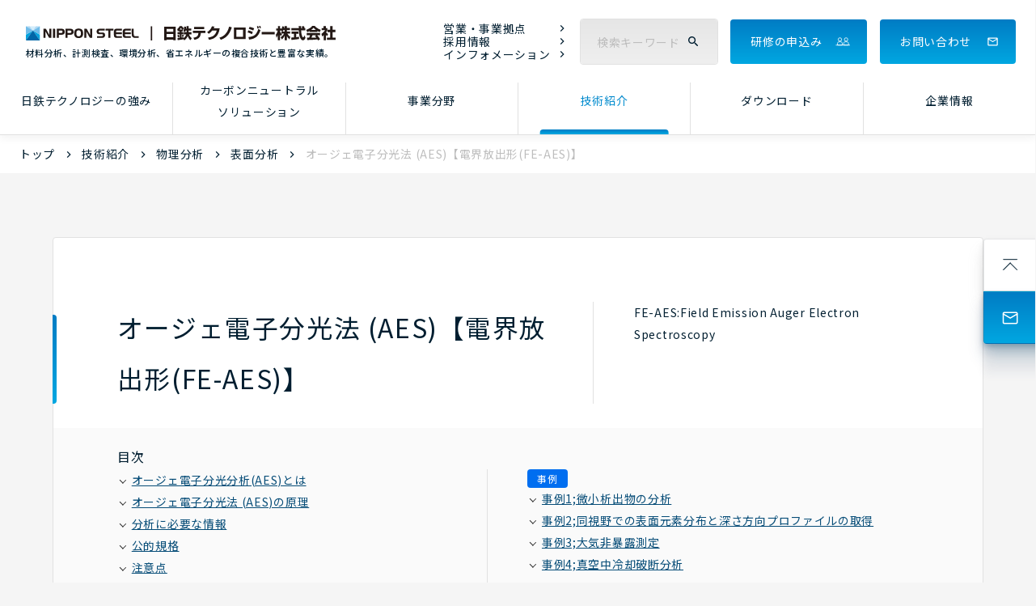

--- FILE ---
content_type: text/html
request_url: https://www.nstec.nipponsteel.com/technology/physical-analysis/surface-analysis/surface-analysis_03_aes.html
body_size: 56837
content:

<!DOCTYPE html>
<html lang="ja">

<head>
  <meta charset="UTF-8">
  <meta name="viewport" content="width=device-width, initial-scale=1.0">

    <meta name="description" content="電界放出形オージェ電子分光法(FE-AES)は、試料表面への電子線照射で放出されるオージェ電子を測定します。数nm深さの極表面の構成元素や元素分布を空間分解能良く取得可能な表面分析法です。不働態被膜の調査、結晶粒界の析出物の分析が可能です。" />
    <meta name="keywords" content="日鉄テクノロジー,日鉄テクノロジー株式会社,NSTEC,日鉄テクノロジー,NSTEC,技術紹介,電界放出形オージェ電子分光法 FE-AES" />
    <title>オージェ電子分光法 (AES)【電界放出形(FE-AES)】 | 日鉄テクノロジー</title>

  <link rel="shortcut icon" href="/common/image/favicon.ico">
  <link rel="apple-touch-icon" href="/apple-touch-icon.png">
  <link rel="icon" type="image/png" href="/android-chrome-256x256.png">
  <meta name="format-detection" content="telephone=no">
  <meta http-equiv="X-UA-Compatible" content="IE=edge">
  <link rel="stylesheet" type="text/css" href="/common/css/common.css">
  <link rel="stylesheet" type="text/css" href="/common/css/style_default.css">
  <link rel="stylesheet" type="text/css" href="/common/css/cookie.css">


  <meta name="pf:attributes" content="モビリティ">

  <script src="https://ajax.googleapis.com/ajax/libs/jquery/3.1.1/jquery.min.js"></script>
  <script src="/common/js/cookieconsent.js" defer></script>
  <script src="/common/js/cookie.js" defer></script>
<!-- Google Tag Manager -->
<script>(function(w,d,s,l,i){w[l]=w[l]||[];w[l].push({'gtm.start':
new Date().getTime(),event:'gtm.js'});var f=d.getElementsByTagName(s)[0],
j=d.createElement(s),dl=l!='dataLayer'?'&l='+l:'';j.async=true;j.src=
'https://www.googletagmanager.com/gtm.js?id='+i+dl;f.parentNode.insertBefore(j,f);
})(window,document,'script','dataLayer','GTM-MTJDTB8');</script>
<!-- End Google Tag Manager -->
  <script>
$(function() {
  const agendaDiv = $('<div class="agenda"><div class="agenda_tl">目次</div><div class="link_box"><ul class="l"></ul></div></div>');
  const cHead = $('.c_head');

  if (cHead.length) {
    cHead.after(agendaDiv); // .c_headの閉じタグの後に挿入

    let countId1 = 1;
    let countId2 = 1;

    $('section h2.ttl2').each(function() {
      this.id = 'ttl-' + countId1++;
      $('.link_box .l').append('<li><a href="#' + this.id + '"><span class="arrowdown">&nbsp;</span>' + $(this).text() + '</a></li>');
    });

    // h2.ttl2_jirei と h3.ttl3_jirei を同時に処理
    $('section h2.ttl2_jirei, section h3.ttl3_jirei').each(function() {
      if ($('.link_box .r').length === 0) {
        $('.link_box').append('<ul class="r"><li>事例</li></ul>');
      }
      this.id = 'jirei-' + countId2++;
      $('.link_box .r').append('<li><a href="#' + this.id + '"><span class="arrowdown">&nbsp;</span>' + $(this).text() + '</a></li>');
    });

    // 目次の中身があるかどうかをチェック
    if ($('.link_box ul').children().length === 0) {
      agendaDiv.hide(); // 目次が空の場合、.agendaを非表示にする
    }
  } else {
    agendaDiv.hide(); // .c_head要素が存在しない場合、非表示にする
  }
});
        </script>
</head>
<body>
<!-- Google Tag Manager (noscript) -->
<noscript><iframe src="https://www.googletagmanager.com/ns.html?id=GTM-MTJDTB8"
height="0" width="0" style="display:none;visibility:hidden"></iframe></noscript>
<!-- End Google Tag Manager (noscript) -->
<header>
  <div id="header">
    <div class="h_logo">
      <a href="/">
        <img src="/common/image/h_logo.svg" alt="日鉄テクノロジー株式会社">
        <span>材料分析、計測検査、環境分析、省エネルギーの複合技術と豊富な実績。</span>
      </a>
    </div>
    <div class="h_menu"><div class="h_menu_icon"></div></div>
    <nav>
      <div id="toggle_menu">
        <div class="h_right">
          <div class="h_search">
            <form action="/search-result/">
              <input type="text" name="q" value="" id="q2" placeholder="検索キーワード"><i class="bg"></i>
              <input type="submit" value="検 索">
            </form>
            <script>
  var poplink3 = [{
    uid: "eb37dc55b3f94027b9e28a086a3714ebu",
    deviceType: "pcia",
    target: "#q"
  },{
    uid: "eb37dc55b3f94027b9e28a086a3714ebu",
    deviceType: "pcia",
    target: "#q2"
  }];
  (function() {
    var s = document.createElement("script");
    s.charset = "utf-8";
    s.src = "//poplink-f.probo.biz/pl3/poplink3.js";
    document.getElementsByTagName("head")[0].appendChild(s);
  })();
</script>
          </div>
          <ul class="h_link">
            <li><a href="/corporate/location/">営業・事業拠点</a></li>
            <li><a href="/corporate/recruit/" target="_blank">採用情報</a></li>
            <li><a href="/information/">インフォメーション</a></li>
          </ul>
          <div class="h_seminar"><a class="c_hvr" href="/seminar/detail/">研修の申込み</a></div>
          <div class="h_mail"><a class="c_hvr" href="/inquiry/">お問い合わせ</a></div>
        </div>
        <div class="h_nav_pc">
          <ul class="h_nav">
            <li>
              <a class="strengths" href="/advantage/">日鉄テクノロジーの強み</a>
            </li>
            <li>
              <a class="solution" href="/solutions/">カーボンニュートラル<br>ソリューション</a>
              <div id="solution" class="h_submenu">
                <div class="box">
                  <div class="root" style="height: 328px;">
                    <p><a href="/solutions/">カーボンニュートラルソリューション<br>トップ</a></p>
                  </div>
                </div>
                
                  <ul>
                  <li><a href="/solutions/energy/index.html">エネルギー分野</a>
                  
                  
                    <ul>
                    <li><a href="/solutions/energy/solutions/index.html">エネルギー分野のソリューション事例</a></li>
                    
                  
                    
                    <li><a href="/solutions/energy/hydrogen-ammonia.html">水素・アンモニア利用</a></li>
                    
                  
                    
                    <li><a href="/solutions/energy/nuclear.html">原子力発電</a></li>
                    
                  
                    
                    <li><a href="/solutions/energy/thermal-power.html">火力発電</a></li>
                    
                  
                    
                    <li><a href="/solutions/energy/renewable-energy.html">再生可能エネルギー発電</a></li>
                    </ul>
                  
                  </li>
                  
                  
                
                  
                  <li><a href="/solutions/mobility/index.html">モビリティー分野</a>
                  
                  
                    <ul>
                    <li><a href="/solutions/mobility/solutions/index.html">モビリティー分野のソリューション事例</a></li>
                    
                  
                    
                    <li><a href="/solutions/mobility/weight-saving.html">軽量化</a></li>
                    
                  
                    
                    <li><a href="/solutions/mobility/collision-safety.html">衝突安全</a></li>
                    
                  
                    
                    <li><a href="/solutions/mobility/hydrogen-vehicle.html">水素</a></li>
                    
                  
                    
                    <li><a href="/solutions/mobility/e-axle.html">電動化</a></li>
                    </ul>
                  
                  </li>
                  
                  
                
                  
                  <li><a href="/solutions/electronics/index.html">エレクトロニクス分野</a>
                  
                  
                    <ul>
                    <li><a href="/solutions/electronics/solutions/index.html">エレクトロニクス分野のソリューション事例</a></li>
                    
                  
                    
                    <li><a href="/solutions/electronics/analysis-electronic-materials.html">電子材料の分析・解析</a></li>
                    
                  
                    
                    <li><a href="/solutions/electronics/reliability-evaluation-electronics.html">電子部品・機器の信頼性評価</a></li>
                    
                  
                    
                    <li><a href="/solutions/electronics/secondary-battery-characterization.html">二次電池評価</a></li>
                    
                  
                    
                    <li><a href="/solutions/electronics/electrical-steel-characterization.html">電磁鋼板の特性評価</a></li>
                    </ul>
                  
                  </li>
                  
                  
                
                  
                  <li><a href="/solutions/infrastructure/index.html">インフラ分野</a>
                  
                  
                    <ul>
                    <li><a href="/solutions/infrastructure/solutions/index.html">インフラ分野のソリューション事例</a></li>
                    
                  
                    
                    <li><a href="/solutions/infrastructure/inspection.html">点検</a></li>
                    
                  
                    
                    <li><a href="/solutions/infrastructure/diagnose.html">診断</a></li>
                    
                  
                    
                    <li><a href="/solutions/infrastructure/repair.html">措置</a></li>
                    
                  
                    
                    <li><a href="/solutions/infrastructure/reconstruction.html">更新・新設</a></li>
                    </ul>
                  
                  </li>
                  </ul>
                  
                
              </div>
            </li>
            <li>
              <a class="business" href="/business-field/">事業分野</a>
              <div id="business" class="h_submenu">
                <div class="box">
                  <div class="root">
                    <p><a href="/business-field/">事業分野トップ</a></p>
                  </div>
                </div>
                
                  <ul>
                  <li><a href="/business-field/material-evaluation.html">材料評価</a>
                  
                  
                  </li>
                  
                
                  
                  <li><a href="/business-field/instrumentation-inspection.html">計測検査</a>
                  
                  
                  </li>
                  
                
                  
                  <li><a href="/business-field/environmental-analysis.html">環境分析</a>
                  
                  
                  </li>
                  
                
                  
                  <li><a href="/business-field/institute.html">リサーチ&コンサルティング</a>
                  
                  
                      
                      <ul>
                      <li><a href="/business-field/institute/division-sustainability.html">調査・コンサルティング</a>
                        
                        
                      </li>
                      
                      
                      
                      <li><a href="/business-field/institute/division-business.html">ビジネスソリューション</a>
                        
                        
                        <ul>
                        <li><a href="/seminar/">人材育成サポート部（研修事業等）</a></li>
                        <li><a href="/business-field/institute/division-business/publication.html">出版案内「日本～その姿と心～」</a></li>
                        <li><a href="/business-field/institute/division-business/group.html">会員サイト</a></li>
                        <li><a href="/business-field/institute/division-business/translate.html">翻訳サービス</a></li>
                        </ul>
                        
                      </li>
                      
                      
                      
                      <li><a href="/business-field/institute/division-property.html">知的財産</a>
                        
                        
                      </li>
                      </ul>
                      
                  
                  </li>
                  </ul>
                
              </div>
            </li>
            <li>
              <a class="technology" href="/technology/">技術紹介</a>
              <div id="technology" class="h_submenu">
                <div class="box">
                  <div class="root">
                    <p><a href="/technology/">技術紹介トップ</a></p>
                  </div>
                </div>
              </div>
            </li>
            <li><a class="download" href="/download/">ダウンロード</a></li>
            <li>
              <a class="company" href="/corporate/">企業情報</a>
              <div id="company" class="h_submenu">
                <div class="box">
                  <div class="root">
                    <p><a href="/corporate/">企業情報トップ</a></p>
                  </div>
                </div>
                
                  <ul>
                  <li><a href="/corporate/overview.html">会社概要</a></li>
                  
                  
                
                  
                  <li><a href="/corporate/history.html">沿革</a></li>
                  
                  
                
                  
                  <li><a href="/corporate/location/index.html">営業・事業拠点</a></li>
                  
                  
                
                  
                  <li><a href="/corporate/philosophy.html">日本製鉄グループの企業理念</a></li>
                  
                  
                
                  
                  <li><a href="/corporate/disclosure.html">情報公開</a></li>
                  
                  
                
                  
                  <li><a href="/corporate/iso.html">ISO認証取得、官庁認可</a></li>
                  
                  
                
                  
                  <li><a href="/corporate/biz_partnership.html">パートナーシップ構築宣言</a></li>
                  
                  
                
                  
                  <li><a href="/corporate/multi_stakeholder.html">マルチステークホルダー方針</a></li>
                  </ul>
                  
                
              </div>
            </li>
          </ul>
        </div>
        <div class="h_nav_sp c_nav">
          <ul class="h_nav">
            <li><a href="/corporate/location/">営業・<br>事業拠点</a></li>
            <li><a href="/corporate/recruit/" target="_blank">採用情報</a></li>
            <li><a href="/information/">インフォメーション</a></li>
            <li class="mail"><a href="/inquiry/">お問い合わせ</a></li>
            <li class="seminar"><a href="/seminar/detail/">研修の申込み</a></li>
          </ul>
        </div>
      </div>
    </nav>
  </div>
  <div class="h_overlay"></div>
</header>
  <div id="memberPopup" class="c_cookie">
    <div class="close"><img src="/common/image/ico_close_01w.svg" alt="close"></div>
    <div class="inner">
      <p>当社のウェブサイトは、Google社が提供するウェブサイトアクセス解析サービスであるGoogle Analyticsを利用しており、その中でCookieを使用しております。詳しくはクッキー使用についてをご覧ください。Cookieの利用に同意頂ける場合は、「全てのクッキーを承諾する」ボタンを押してください。同意頂けない場合は、「全てのクッキー（必須クッキーを除く）を拒否する」ボタンを押してください。<br class="u_visible_sp"><a target="_blank" href="/cookie.html">クッキー使用について</a></p>
      <ul>
        <li><a class="cookie-agree" href="">全てのクッキーを承諾する</a></li>
        <li><a class="cookie-reject reject" href="">全てのクッキーを拒否する</a></li>
      </ul>
    </div>
  </div>
  <main>
    
  
  
     
     
     
     
  

<div class="low_path" data-current="technology">
      <ul>
          <li><a href="/">トップ</a></li>
          <li><a href="/technology/">技術紹介</a>




     
     
        
          
          
        
          
          <li><a href="/technology/physical-analysis/">物理分析</a></li>
        
          
          
        
          
          
        
          
          
        
          
          
        
          
          
        
          
          
        
          
          
        
          
          
        
          
          
        
          
          
        
          
          
        
          
          
        
          
          
        
          
          
        
          
          
        
          
          
        
      
     
  
     
     
        
          
          <li><a href="/technology/#nav8">表面分析</a></li>
        
          
          
        
          
          
        
          
          
        
     
     
  
  <li class="breadcrumb-item active" aria-current="page">オージェ電子分光法 (AES)【電界放出形(FE-AES)】</li>


      </ul>
    </div>
    <section class="u_inner c_box tech_deatil">
      <div class="c_head">
        <h1 class="c_ttl">オージェ電子分光法 (AES)【電界放出形(FE-AES)】</h1>
        <p>
          FE-AES:Field Emission Auger Electron Spectroscopy
        </p>
      </div>
<h2 class="ttl2">オージェ電子分光分析(AES)とは</h2>
<p>　オージェ電子分光法(AES)は、試料に電子線を照射し、試料表面数nmの深さから放出されるオージェ電子を分析する表面分析法です。オージェ電子を用いることで、空間分解能良く試料表面の元素組成や分布を取得することができます。例えば、不働態被膜の深さ方向分析、材料脆化の原因となる粒界偏析元素や粒界析出物の分析、さらに微小部の化学状態分析も可能な場合があります。</p>
<p>　AES装置の電子銃に、電界放出電子銃を搭載したオージェ電子分光法(FE-AES)は、電子線のビーム径を小さくすることができるため、より高空間分解能の表面観察とAES分析を行うことができます。</p>
<h3 class="ttl3">電界放出形オージェ電子分光分析装置の外観</h3>
<figure class="half"><img src="/images/34-1.jpg" alt="" width="704" height="487"><br>
<figcaption>電界放出形オージェ電子分光分析装置 アルバック・ファイ SAM680</figcaption>
</figure>
<h3 class="ttl3">電界放出形オージェ電子分光法 (FE-AES)の特徴</h3>
<p>表面凹凸の影響を受けづらい円筒鏡型検出器(CMA)を搭載したアルバック・ファイ製の装置と、高エネルギー分解能測定が可能な静電半球型検出器(CHA)を搭載した日本電子製の装置を保有しております。そのため目的に応じて適した装置を選択可能です。<br>大気非暴露測定や真空中冷却破断分析、高エネルギー分解能測定に対応可能です。</p>
<h3 class="ttl3">電界放出形オージェ電子分光法 (FE-AES)の適用分野</h3>
<ul class="dot">
<li><strong>酸化皮膜</strong> &nbsp; &nbsp;皮膜の積層構造、酸化膜厚、遷移金属の価数など</li>
<li><strong>めっき</strong> &nbsp; &nbsp; めっきの積層構造、剥離原因調査、めっき内の元素拡散など</li>
<li><strong>粒界脆化</strong> &nbsp; &nbsp;鉄鋼材料中の粒界偏析元素、粒界析出物など</li>
<li><strong>粉末試料</strong> &nbsp; &nbsp;粉末のコーティング、粉末の酸化皮膜</li>
<li><strong>電池材料</strong> &nbsp; &nbsp;Liの分析、電池材料の断面分析、SEI膜の分析</li>
</ul>
<h3 class="ttl3">装置仕様</h3>
<div class="scroll">
<table style="border-collapse: collapse; width: 100%;" border="1">
<tbody>
<tr>
<th style="width: 30.3067%;">メーカー</th>
<td style="width: 30.3067%;">アルバック・ファイ株式会社</td>
<td style="width: 30.3067%;">日本電子株式会社</td>
</tr>
<tr>
<th style="width: 30.3067%;">電子銃加速電圧</th>
<td style="width: 30.3067%;">1 kV ~ 20 kV</td>
<td style="width: 30.3067%;">0.5 kV ~ 30 kV</td>
</tr>
<tr>
<th style="width: 30.3067%;">スパッタガン</th>
<td style="width: 30.3067%;">Ar<sup>+</sup></td>
<td style="width: 30.3067%;">Ar<sup>+</sup></td>
</tr>
<tr>
<th style="width: 30.3067%;">検出器</th>
<td style="width: 30.3067%;">円筒鏡型検出器(CMA)</td>
<td style="width: 30.3067%;">静電半球型検出器(CHA)</td>
</tr>
<tr>
<th style="width: 30.3067%;">その他</th>
<td style="width: 30.3067%;">
<ul class="dot">
<li>破断機構搭載</li>
<li>トランスファーベッセルおよびグローブボックスを用いた大気非暴露での試料導入可能</li>
</ul>
</td>
<td style="width: 30.3067%;">
<ul class="dot">
<li>破断機構搭載</li>
<li>化学結合状態分析可能</li>
</ul>
</td>
</tr>
<tr>
<th style="width: 30.3067%;">試料サイズ</th>
<td style="width: 30.3067%;">最大 40&times;40&times;厚み 8 mm (大気非暴露では 20&times;20&times;厚み 8 mm)</td>
<td style="width: 30.3067%;">最大 直径 20&times;厚み 5 mm</td>
</tr>
</tbody>
</table>
</div>
<h3 class="ttl3">分析データのファイル形式等</h3>
<ul class="dot">
<li><strong>PowerPointファイル</strong> &nbsp; &nbsp;:オージェスペクトル、各種マップ、デプスプロファイル、SEM画像等</li>
<li><strong>テキストファイル</strong> &nbsp; &nbsp; :オージェ電子スペクトルの数値データ(ご希望に応じて)</li>
</ul>
<h2 class="ttl2">オージェ電子分光法 (AES)の原理</h2>
<p>FE電子銃により試料表面に電子線を照射し、試料を構成する原子の内核に空準位を生じさせることにより発生したオージェ電子の運動エネルギーを測定します。<br>K殻電子とL殻電子のオージェ遷移により発生するオージェ電子の運動エネルギー(EA)は下式にて求められますが、この値が元素固有の値となるため元素分析が可能となります。オージェ遷移には電子殻に3つ以上の電子が必要なため、原子番号がLi以上の元素が分析できます。<br><br><span style="font-size: 12pt;"><strong>E<sub>A</sub> =E<sub>K</sub>(K殻電子のエネルギー準位)ー E<sub>L1</sub>(L<sub>1</sub>殻電子のエネルギー準位)ー E<sub>L2, 3</sub>(L<sub>2, 3</sub>殻電子のエネルギー準位)ー &phi;(仕事関数)</strong></span></p>
<p><br>オージェ電子は表面数nmの深さまでしか脱出できないため、極表面に存在する成分のみ検出し、その比率を算出することが可能です。</p>
<div>
<h3 class="ttl3">AESの原理と装置構成(CMA型FE-AES装置)</h3>
</div>
<div class="imgs">
<figure class="per33"><img src="/images/34-2.png" alt="" width="646" height="671"><br>
<figcaption>FE-AES原理図</figcaption>
</figure>
<figure class="per33"><img src="/images/34-3.png" alt="" width="295" height="314"><br>
<figcaption>装置構成図(CMA)</figcaption>
</figure>
</div>
<h3 class="ttl3">分析メニュー</h3>
<div class="scroll">
<table style="border-collapse: collapse; width: 100%;" border="1">
<tbody>
<tr>
<td style="width: 26.3923%; background-color: rgb(52, 73, 94);"><span style="color: rgb(236, 240, 241);">定性分析</span></td>
<td style="width: 73.6696%;">原子番号がLi以上の全元素に対して、検出された元素種と組成比算出が可能 (検出限界は 0.1~1原子%)</td>
</tr>
<tr>
<td style="width: 26.3923%; background-color: rgb(52, 73, 94);"><span style="color: rgb(236, 240, 241);">元素マッピング分析</span></td>
<td style="width: 73.6696%;">~□200 &micro;m領域の元素分布を取得</td>
</tr>
<tr>
<td style="width: 26.3923%; background-color: rgb(52, 73, 94);"><span style="color: rgb(236, 240, 241);">深さ方向分析</span></td>
<td style="width: 73.6696%;">~約3 &micro;m深さの元素プロファイルを取得</td>
</tr>
<tr>
<td style="width: 26.3923%; background-color: rgb(52, 73, 94);"><span style="color: rgb(236, 240, 241);">真空中冷却破断分析</span></td>
<td style="width: 73.6696%;">サンプル破面に対する上記分析が可能</td>
</tr>
<tr>
<td style="width: 26.3923%; background-color: rgb(52, 73, 94);"><span style="color: rgb(236, 240, 241);">化学状態分析</span></td>
<td style="width: 73.6696%;">元素の化学結合状態を評価可能</td>
</tr>
<tr>
<td style="width: 26.3923%; background-color: rgb(52, 73, 94);"><span style="color: rgb(236, 240, 241);">化学状態マッピング</span></td>
<td style="width: 73.6696%;">~□200 &micro;m領域の各元素の化学結合状態の分布を取得</td>
</tr>
</tbody>
</table>
</div>
<h2 class="ttl2_agendanone">電界放出形オージェ電子分光法 (FE-AES)の事例</h2>
<h3 class="ttl3_jirei">事例1;微小析出物の分析</h3>
<div class="dot">
<h4 class="ttl4">対象試料:ステンレス鋼(光輝焼鈍材表面)</h4>
</div>
<p>元素マッピング分析によりサブミクロンオーダーの元素分布を取得可能です。<br>(色調の明るい箇所はピーク強度が高く、色調の暗い箇所はピーク強度が低くなります。)<br>さらにマッピング像中の任意の箇所で定性スペクトルを取得することで、その箇所に存在する元素種とその比率を確認することが可能です。<br>分析例では、光輝焼鈍材表面にクロム窒化物が析出していることを確認できます。</p>
<figure class="per75"><img src="/images/34-4.png" alt="" width="775" height="414"></figure>
<h3 class="ttl3_jirei">事例2;同視野での表面元素分布と深さ方向プロファイルの取得</h3>
<div class="dot">
<h4 class="ttl4">対象試料:ステンレス鋼(光輝焼鈍材表面)</h4>
</div>
<p>元素マッピング分析により組成の違いを捉え、任意の箇所で深さ方向分析を取得することが可能です。<br>分析例では、クロムのピーク強度差から&alpha;相と&gamma;相を判別し、各相で深さ方向分析を実施することにより、各相ともに酸化膜厚が4 nm程度であること、&alpha;相では酸化皮膜中にWが富化していること、&gamma;相では酸化皮膜中にMoが富化していることを確認できます。</p>
<figure class="per75" style="text-align: right;"><img src="/images/34-5.png" alt="" width="1803" height="1101"><br>
<figcaption>※&gamma;相のWは検出下限以下のためプロファイルを表示していません</figcaption>
</figure>
<h3 class="ttl3_jirei">事例3;大気非暴露測定</h3>
<div class="dot">
<h4 class="ttl4">対象試料:リチウム化合物試薬</h4>
</div>
<p>グローブボックス中で試料をサンプルホルダーに固定し、トランスファーベッセルに封入することで、大気非暴露でFE-AES装置内に搬入することが可能です。<br>分析例では、L<sub>i2</sub>CO<sub>3</sub>, L<sub>i2</sub>O, L<sub>i</sub>Fのオージェスペクトルのピーク形状の違いからリチウムの各状態分析が可能であることを確認できます。</p>
<figure class="half"><img src="/images/34-6.png" alt="リチウム化合物試薬" width="917" height="1089"></figure>
<h3 class="ttl3_jirei">事例4;真空中冷却破断分析</h3>
<div class="dot">
<h4 class="ttl4">対象試料:純鉄(スズ添加)</h4>
</div>
<p>破断分析用の形状に試験片加工し、FE-AES装置内に導入します。装置内は超高真空になっており、その中で液体窒素により冷却しながら衝撃破断することが可能です。超高真空中で試料を破断することにより、破面の酸化や汚染なく粒界偏析元素等の分析が可能となります。FE-AESの真空中冷却破断分析では、他の物理分析手法のように試料断面から粒界を捉えるのではなく、破面として露出した粒界を捉えます。そのため測定数を稼ぎやすい、明瞭な元素分布を取得可能といった利点があります。<br>分析例では、粒界破面とへき開面が観察されており、粒界破面でのみスズが面状に検出されていることからスズの粒界偏析による材料の脆化が確認できます。</p>
<figure class="per75"><img src="/images/34-7.png" alt="" width="1839" height="1081"></figure>
<h3 class="ttl3">事例5;化学状態マッピング</h3>
<div class="dot">
<h4 class="ttl4">対象試料:純銅の酸化皮膜(斜め断面)</h4>
</div>
<p>スペクトルマッピング機能を使用することにより、化学結合状態別の分布を取得可能です。<br>分析例では、表面界面切削解析装置(SAICAS)により作製した酸化皮膜の斜め断面での化学状態マッピングを実施しました。僅かなピークシフトから、金属銅(Cu)、酸化第一銅(Cu<sub>2</sub>O)、酸化第二銅(CuO)の分布を確認できました。</p>
<figure class="half"><img src="/images/34-8.png" alt="純銅の酸化皮膜" width="1373" height="1297"></figure>
<h2 class="ttl2">分析に必要な情報</h2>
<ol>
<li>
<p><strong>■目的<span lang="EN-US">/</span>測定内容</strong></p>
</li>
<li>
<p>・表面のみ(数<span lang="EN-US">nm</span>程度)、デプスプロファイル等</p>
</li>
<li>
<p>・測定元素、状態解析や波形分離の要否</p>
</li>
<li>
<p><strong>■試料情報</strong></p>
</li>
<li>
<p><span lang="EN-US">(1)</span>材質、形状、構造の有無、数量、予備試料の有無等</p>
</li>
<li>
<p><span lang="EN-US">(2)</span>試料サイズ、加工の有無、有機溶媒洗浄の可否等</p>
</li>
<li>
<p><span lang="EN-US">(3)</span>試料の履歴や保管状況等</p>
</li>
<li>
<p><strong>■その他の留意点</strong></p>
</li>
<li>
<p><span lang="EN-US">・試料が絶縁物である場合は事前にお知らせください。</span></p>
</li>
</ol>
<h2 class="ttl2">公的規格</h2>
<ul class="dot">
<li>SEMI F72-0309<br>(不働態化処理した316Lステンレス鋼部品の接ガス表面の酸化膜のオージェ電子分光法(AES)による評価テスト方法)</li>
</ul>
<h2 class="ttl2">注意点</h2>
<ul class="dot">
<li>超高真空下で分析を行うため、固体サンプルが対象</li>
<li>二次汚染回避のため、アルミホイルの非光沢面で包んでの送付を推奨</li>
<li>粉末はスパチュラ3杯以上</li>
<li>多孔質体等、脱ガスのあるサンプルの場合、サイズを小さくする場合あり</li>
<li>絶縁体は分析できない場合が多い</li>
</ul>
<h2 class="ttl2">参考技術資料</h2>
<ul class="dot">
<li><a href="/download/technical/files/rsm-2401.pdf">RSM-2401 SAICASによるバインダーマイグレーションの機械強度的評価(リチウムイオン電池正極材の評価)</a></li>
<li><a href="/download/technical/files/rsm-2303.pdf">RSM-2303 電池材料のTOF-SIMS分析、AES分析</a></li>
<li><a href="/download/technical/files/amm-2003_1.pdf">AMM-2003 オージェ電子分光分析(真空中衝撃破断による結晶粒界の元素偏析分析)</a></li>
<li><a href="/download/technical/files/ftm-1602.pdf">FTM-1602 オージェ電子分光法(AES)による粒界破面の分析</a></li>
<li><a href="/download/technical/files/ftm-1601.pdf">FTM-1601 オージェ電子分光法(AES)による析出物の分析</a></li>
</ul>









      <div class="relate">























































































































































































































































































































































































































































































































































































































































































































































































































































































































































































































































































































































































































































































































































        
          
              <h2 class="ttl6">オージェ電子分光法 (AES)【電界放出形(FE-AES)】に関連する技術</h2>
              <ul class="tech_btn">
              
          
          <li><a href="/technology/physical-analysis/surface-analysis/surface-analysis_02_haxpes_02.html">HAXPES事例データ 硬X線光電子分光法</a></li>
        







        
          
          <li><a href="/technology/physical-analysis/surface-analysis/surface-analysis_02_haxpes.html">(HAXPES)硬X線光電子分光法</a></li>
        



























































































































































































































































































































































































        
          
          <li><a href="/technology/physical-analysis/surface-analysis/surface-analysis_05_tof-ms.html">飛行時間型二次イオン質量分析(TOF-SIMS)</a></li>
        













        







        
          
          <li><a href="/technology/physical-analysis/surface-analysis/surface-analysis_04_epma.html">電子線マイクロアナリシス(EPMA、FE-EPMA)</a></li>
        













        
          
          <li><a href="/technology/physical-analysis/surface-analysis/surface-analysis_07_gd-oes.html">グロー放電発光分析(GD-OES)</a></li>
        







        
          
          <li><a href="/technology/physical-analysis/surface-analysis/surface-analysis_09_xrf.html">蛍光X線分析(XRF)</a></li>
        







        
          
          <li><a href="/technology/physical-analysis/surface-analysis/surface-analysis_08_sem-eds.html">走査電子顕微鏡、エネルギー分散型X線分光法(SEM-EDX)</a></li>
        























































































































































        
          
          <li><a href="/technology/physical-analysis/surface-analysis/surface-analysis_01_xps.html">X線光電子分光法(XPS/ESCA)</a></li>
        























































        
          
          <li><a href="/technology/physical-analysis/surface-analysis/surface-analysis_06_gd-ms.html">グロー放電質量分析法(GD-MS)</a></li>
        





































































































































































































































































































































































































































































































































































































































































































































































































































































































































</ul>

<!--
 
        <h2 class="ttl6">関連する分類</h2>
        
          
          
      
          
          
            <div class="tech_nav">
            <p><a href="/technology/physical-analysis/">物理分析</a></p>
            
            
            
              
      			<div class="div"><ul class="tech_btn">
                	<li><a href="/technology/physical-analysis/index.html">物理分析・機器分析</a></li>
      			</ul></div>
              
            
            
            
                <div class="div">
                <p>表面分析</p>
                
                
                  
                    <ul class="tech_btn">
                        <li><a href="/technology/physical-analysis/surface-analysis/surface-analysis_02_haxpes_02.html">HAXPES事例データ 硬X線光電子分光法</a></li>
                    
                  
                    
                        <li><a href="/technology/physical-analysis/surface-analysis/surface-analysis_02_haxpes.html">(HAXPES)硬X線光電子分光法</a></li>
                    
                  
                    
                        <li><a href="/technology/physical-analysis/surface-analysis/surface-analysis_05_tof-ms.html">飛行時間型二次イオン質量分析(TOF-SIMS)</a></li>
                    
                  
                    
                        <li><a href="/technology/physical-analysis/surface-analysis/surface-analysis_03_aes.html">オージェ電子分光法 (AES)【電界放出形(FE-AES)】</a></li>
                    
                  
                    
                        <li><a href="/technology/physical-analysis/surface-analysis/surface-analysis_04_epma.html">電子線マイクロアナリシス(EPMA、FE-EPMA)</a></li>
                    
                  
                    
                        <li><a href="/technology/physical-analysis/surface-analysis/surface-analysis_07_gd-oes.html">グロー放電発光分析(GD-OES)</a></li>
                    
                  
                    
                        <li><a href="/technology/physical-analysis/surface-analysis/surface-analysis_09_xrf.html">蛍光X線分析(XRF)</a></li>
                    
                  
                    
                        <li><a href="/technology/physical-analysis/surface-analysis/surface-analysis_08_sem-eds.html">走査電子顕微鏡、エネルギー分散型X線分光法(SEM-EDX)</a></li>
                    
                  
                    
                        <li><a href="/technology/physical-analysis/surface-analysis/surface-analysis_01_xps.html">X線光電子分光法(XPS/ESCA)</a></li>
                    
                  
                    
                        <li><a href="/technology/physical-analysis/surface-analysis/surface-analysis_06_gd-ms.html">グロー放電質量分析法(GD-MS)</a></li>
                    </ul>
                  
                
                
            
                
                <p>形態観察</p>
                
                
                  
                    <ul class="tech_btn">
                        <li><a href="/technology/physical-analysis/observation/observation_04_temcbsd.html">TEM-CBED法による試料膜厚測定(析出密度測定への適用)</a></li>
                    
                  
                    
                        <li><a href="/technology/physical-analysis/observation/observation_03_tem.html">透過電子顕微鏡法(TEM),走査透過電子顕微鏡法(STEM)</a></li>
                    
                  
                    
                        <li><a href="/technology/physical-analysis/observation/observation_04_fib.html">プラズマFIB-SEMによる三次元観察 (PFIB-SEM)</a></li>
                    
                  
                    
                        <li><a href="/technology/physical-analysis/observation/observation_02_x-ct.html">マイクロフォーカスX線CT</a></li>
                    
                  
                    
                        <li><a href="/technology/physical-analysis/observation/observation_01_spm.html">走査型プローブ顕微鏡(SPM)</a></li>
                    </ul>
                  
                
                
            
                
                <p>構造解析</p>
                
                
                  
                    <ul class="tech_btn">
                        <li><a href="/technology/physical-analysis/structural/structural_04_raman.html">ラマン分光法</a></li>
                    
                  
                    
                        <li><a href="/technology/physical-analysis/structural/structural_06_ebsd.html">電子線後方散乱回折法(EBSD)</a></li>
                    
                  
                    
                        <li><a href="/technology/physical-analysis/structural/structural_01_xrd.html">X線回折法(XRD)</a></li>
                    
                  
                    
                        <li><a href="/technology/physical-analysis/structural/structural_05_xafs.html">X線吸収微細構造解析 (XAFS)</a></li>
                    
                  
                    
                        <li><a href="/technology/physical-analysis/structural/structural_02_xrs.html">X線残留応力測定</a></li>
                    
                  
                    
                        <li><a href="/technology/physical-analysis/structural/structural_03_xrt.html">X線トポグラフィ解析(XRT)</a></li>
                    
                  
                    
                        <li><a href="/technology/physical-analysis/structural/structural_07_xrd.html">X線回折法(XRD)を用いた転位密度、結晶子サイズ解析</a></li>
                    </ul>
                  
                
                
            
                
                <p>前処理</p>
                
                
                  
                    <ul class="tech_btn">
                        <li><a href="/technology/physical-analysis/preparation/preparation_01_fib.html">集束イオンビーム加工(FIB)</a></li>
                    
                  
                    
                        <li><a href="/technology/physical-analysis/preparation/preparation_02_saicas.html">表面・界面物性解析装置(SAICAS)</a></li>
                    </ul>
                  
                
                </div>
            
            </div>
        
      
          
          
      
          
          
      
          
          
      
          
          
      
          
          
      
          
          
      
          
          
      
          
          
      
          
          
      
          
          
      
          
          
      
          
          
      
          
          
      
          
          
      
          
          
      
          
          
      

-->

      </div>
    </section>
  </main>
  <div class="u_visible_pc">
    <div class="fixed_side pc">
      <a href="#" class="top"><span>ページトップ</span></a>
      <a href="/inquiry/" class="mail"><span>お問い合わせ</span></a>
    </div>
  </div>
<footer>
  <section class="f_contact scroll_move">
    <div class="u_visible_pc bg move" style="background-image: url(/common/image/idx_contact_bg.jpg);"></div>
    <div class="u_visible_sp bg move" style="background-image: url(/common/image/idx_contact_bg_sp.jpg);"></div>
    <div class="u_inner c_box">
      <h2 class="c_ttl">お問い合わせ<small>Contact</small></h2>
      <p>試験・分析・調査に関するご相談やご質問など、お気軽にお問い合わせください。</p>
      <div class="c_btn evt" data-anim="fadeIn"><a class="blue" href="/inquiry/"><span>お問い合わせ</span></a></div>
    </div>
  </section>
  <div class="u_visible_sp">
    <div class="fixed_side sp">
      <a href="#" class="top"><span>ページトップ</span></a>
      <a href="/inquiry/" class="mail"><span>お問い合わせ</span></a>
    </div>
  </div>
  <div class="u_inner">
    <div class="f_nav u_visible_pc">
      <div class="row">
        <div class="box">
          <p>日鉄テクノロジーの強み</p>
          <ul>
            <li><a href="/advantage/">日鉄テクノロジーの強みトップ</a></li>
          </ul>
        </div>
        <div class="box col2">
          <p>カーボンニュートラルソリューション</p>
          <div class="row2">
          
          
            
              <ul>
              <li><a href="/solutions/">カーボンニュートラルソリューション<br class="u_visible_pc">トップ</a></li>  
            
            <li><a href="/solutions/energy/index.html">エネルギー分野</a></li>
            
            
              <li><a href="/solutions/energy/solutions/index.html">エネルギー分野のソリューション事例</a></li>
            
              <li><a href="/solutions/energy/hydrogen-ammonia.html">水素・アンモニア利用</a></li>
            
              <li><a href="/solutions/energy/nuclear.html">原子力発電</a></li>
            
              <li><a href="/solutions/energy/thermal-power.html">火力発電</a></li>
            
              <li><a href="/solutions/energy/renewable-energy.html">再生可能エネルギー発電</a></li>
            
            
            
          
            
            <li class="mt"><a href="/solutions/mobility/index.html">モビリティー分野</a></li>
            
            
              <li><a href="/solutions/mobility/solutions/index.html">モビリティー分野のソリューション事例</a></li>
            
              <li><a href="/solutions/mobility/weight-saving.html">軽量化</a></li>
            
              <li><a href="/solutions/mobility/collision-safety.html">衝突安全</a></li>
            
              <li><a href="/solutions/mobility/hydrogen-vehicle.html">水素</a></li>
            
              <li><a href="/solutions/mobility/e-axle.html">電動化</a></li>
            
            </ul><ul>
            
          
            
            <li><a href="/solutions/electronics/index.html">エレクトロニクス分野</a></li>
            
            
              <li><a href="/solutions/electronics/solutions/index.html">エレクトロニクス分野のソリューション事例</a></li>
            
              <li><a href="/solutions/electronics/analysis-electronic-materials.html">電子材料の分析・解析</a></li>
            
              <li><a href="/solutions/electronics/reliability-evaluation-electronics.html">電子部品・機器の信頼性評価</a></li>
            
              <li><a href="/solutions/electronics/secondary-battery-characterization.html">二次電池評価</a></li>
            
              <li><a href="/solutions/electronics/electrical-steel-characterization.html">電磁鋼板の特性評価</a></li>
            
            
            
          
            
            <li class="mt"><a href="/solutions/infrastructure/index.html">インフラ分野</a></li>
            
            
              <li><a href="/solutions/infrastructure/solutions/index.html">インフラ分野のソリューション事例</a></li>
            
              <li><a href="/solutions/infrastructure/inspection.html">点検</a></li>
            
              <li><a href="/solutions/infrastructure/diagnose.html">診断</a></li>
            
              <li><a href="/solutions/infrastructure/repair.html">措置</a></li>
            
              <li><a href="/solutions/infrastructure/reconstruction.html">更新・新設</a></li>
            
            </ul>
            
          
          </div>
        </div>
        <div class="box">
          <p>事業分野</p>
          <ul>
            <li><a href="/business-field/">事業分野トップ</a></li>
            
              <li><a href="/business-field/material-evaluation.html">材料評価</a></li>
            
              <li><a href="/business-field/instrumentation-inspection.html">計測検査</a></li>
            
              <li><a href="/business-field/environmental-analysis.html">環境分析</a></li>
            
              <li><a href="/business-field/institute.html">リサーチ&コンサルティング</a></li>
            
          </ul>
        </div>
      </div>
      <div class="row">
        <div class="box col2">
          <p>技術紹介</p>
          <div class="row2">
          
          
            
              <ul>
              <li><a href="/technology/">技術紹介トップ</a></li>
            


              <li><a href="/technology/chemical-analysis/">化学分析</a></li>

            
            
          
            


              <li><a href="/technology/physical-analysis/">物理分析</a></li>

            
            
          
            


              <li><a href="/technology/physical-properties/">物性</a></li>

            
            
          
            


              <li><a href="/technology/#nav76">電子部品の信頼性</a></li>

            
            
          
            


              <li><a href="/technology/#nav68">二次電池</a></li>

            
            
          
            


              <li><a href="/technology/mechanical-test/">機械試験</a></li>

            
            
          
            


              <li><a href="/technology/corrosion/">腐食</a></li>

            
            
          
            


              <li><a href="/technology/#nav36">メタラジー</a></li>

            
            
          
            


              <li><a href="/technology/#nav77">破損・不具合調査</a></li>

            </ul><ul>
            
          
            


              <li><a href="/technology/#nav42">接合</a></li>

            
            
          
            


              <li><a href="/technology/#nav38">材料試作</a></li>

            
            
          
            


              <li><a href="/technology/#nav78">数値解析・シミュレーション</a></li>

            
            
          
            


              <li><a href="/technology/#nav46">計測検査</a></li>

            
            
          
            


              <li><a href="/technology/environment/">環境</a></li>

            
            
          
            


              <li><a href="/technology/energy-saving/technology.html">省エネルギー</a></li>

            
            
          
            


              <li><a href="/technology/#nav65">文化財</a></li>

            
            
          
            


              <li><a href="/technology/#nav66">ISO支援</a></li>

            
            
          
            


            </ul>
            
          
          </div>
        </div>
        <div class="box">
          <p>ダウンロード</p>
          <ul>
            <li><a href="/download/">ダウンロードトップ</a></li>
          </ul>
        </div>
        <div class="box">
          <p>企業情報</p>
          <ul>
            <li><a href="/corporate/">企業情報トップ</a></li>
            
              <li><a href="/corporate/overview.html">会社概要</a></li>
            
              <li><a href="/corporate/history.html">沿革</a></li>
            
              <li><a href="/corporate/location/index.html">営業・事業拠点</a></li>
            
              <li><a href="/corporate/philosophy.html">日本製鉄グループの企業理念</a></li>
            
              <li><a href="/corporate/disclosure.html">情報公開</a></li>
            
              <li><a href="/corporate/iso.html">ISO認証取得、官庁認可</a></li>
            
              <li><a href="/corporate/biz_partnership.html">パートナーシップ構築宣言</a></li>
            
              <li><a href="/corporate/multi_stakeholder.html">マルチステークホルダー方針</a></li>
            
          </ul>
        </div>
      </div>
      <div class="row">
        <div class="box">
          <p>インフォメーション</p>
          <ul>
            <li><a href="/information/">インフォメーショントップ</a></li>
          </ul>
        </div>
        <div class="box">
          <p>お問い合わせ</p>
          <ul>
            <li><a href="/inquiry/inquiry01/input/">試験・分析・調査のお問い合わせ</a></li>
            <li><a href="/inquiry/patent-research-contact.html">知的財産のお問い合わせ</a></li>
            <li><a href="/inquiry/ienvironment-energy-contact.html">調査・コンサルティング（環境・エネルギー部）のお問い合わせ</a></li>
            <li><a href="/inquiry/industrial-technology-contact.html">調査・コンサルティング（産業・資源循環技術部）のお問い合わせ</a></li>
            <li><a href="/seminar/detail/">企業研修の申込み</a></li>
            <li><a href="/inquiry/seminar-international-contact.html">国際研修のお問い合わせ</a></li>
            <li><a href="/inquiry/publication-contact.html">出版案内「日本～その姿と心～」のお問い合わせ</a></li>
            <li><a href="/inquiry/faq.html">よくあるお問い合わせ</a></li>
          </ul>
        </div>
        <div class="box">
          <p>採用情報</p>
          <ul>
            <li><a target="_blank" href="/corporate/recruit/" target="_blank">採用情報</a></li>
          </ul>
        </div>
      </div>
    </div>
    <div class="u_visible_sp">
      <div class="f_nav_sp c_nav">
        <ul class="h_nav">
          <li class="mail"><a href="/inquiry/">お問い合わせ</a></li>
          <li class="seminar"><a href="/seminar/detail/">研修の申込み</a></li>
        </ul>
      </div>
    </div>
  </div>
  <div id="footer">
    <ul class="f_link">
      <li><a href="/privacy-policy/">個人情報保護方針</a></li>
      <li><a href="/security-policy.html">情報セキュリティ方針</a></li>
      <li><a href="/sds.html">安全データシート（SDS）</a></li>
      <li><a target="_blank" href="/common/image/jyutakuyakan.pdf">受託約款</a></li>
      <li><a target="_blank" href="/common/image/buppinruiyakan.pdf">物品売買受託約款</a></li>
      <li><a href="/about-use-the-site.html">サイトのご利用について</a></li>
      <li><a href="/sitemap.html">サイトマップ</a></li>
      <li><a target="_blank" href="https://www.nipponsteel.com/">日本製鉄株式会社</a></li>
    </ul>
    <div class="f_info">
      <div class="f_logo">
        <img src="/common/image/f_logo.svg" alt="日鉄テクノロジー株式会社">
      </div>
      <p class="f_copy">Copyright (c) 日鉄テクノロジー株式会社 <br class="u_visible_sp">All rights reserved.</p>
    </div>
  </div>
</footer>
<script src="/common/js/load.js"></script>
</body>
</html>


--- FILE ---
content_type: text/html
request_url: https://www.nstec.nipponsteel.com/common/template/c_header_technology.html?_=1768902190176
body_size: 42585
content:


  <ul>


    <li>
    <a href="/technology/chemical-analysis/">化学分析</a>
      
        

  
    
  
  
    <ul>
    <li>
    <a href="/technology/chemical-analysis/inorganic-analysis/">無機分析</a>
    
      
        
          <ul>
            <li><a href="/technology/chemical-analysis/inorganic-analysis/inorganic-analysis_08.html">キャピラリー電気泳動法(CE)</a></li>
          
        
          
            <li><a href="/technology/chemical-analysis/inorganic-analysis/inorganic-analysis_04_aas.html">原子吸光分析法(AAS)</a></li>
          
        
          
            <li><a href="/technology/chemical-analysis/inorganic-analysis/inorganic-analysis_06_ic.html">イオンクロマトグラフ法(IC)</a></li>
          
        
          
            <li><a href="/technology/chemical-analysis/inorganic-analysis/inorganic-analysis_01.html">水分の分析</a></li>
          
        
          
            <li><a href="/technology/chemical-analysis/inorganic-analysis/inorganic-analysis_02.html">重量法、容量法(滴定法)</a></li>
          
        
          
            <li><a href="/technology/chemical-analysis/inorganic-analysis/inorganic-analysis_05.html">ガス成分分析</a></li>
          
        
          
            <li><a href="/technology/chemical-analysis/inorganic-analysis/inorganic-analysis_03_icp-oes.html">誘導結合プラズマ発光分光分析法(ICP-OES)</a></li>
          
        
          
            <li><a href="/technology/chemical-analysis/inorganic-analysis/inorganic-analysis_07_icp-ms.html">誘導結合プラズマ質量分析法(ICP-MS)</a></li>
          
        
          
            <li><a href="/technology/chemical-analysis/inorganic-analysis/index.html">無機分析</a></li>
          </ul>
        
      
    </li>
    
  
    
    <li>
    <a href="/technology/chemical-analysis/organic-analysis/">有機分析</a>
    
      
        
          <ul>
            <li><a href="/technology/chemical-analysis/organic-analysis/organic-analysis_03_gc-ms.html">ガスクロマトグラフ質量分析法(GC-MS)</a></li>
          
        
          
            <li><a href="/technology/chemical-analysis/organic-analysis/organic-analysis_04_fd-ms.html">電界脱離質量分析法(FD-MS)</a></li>
          
        
          
            <li><a href="/technology/chemical-analysis/organic-analysis/organic-analysis_02_ft-ir.html">顕微フーリエ変換赤外分光光度法(μ-FT-IR)</a></li>
          
        
          
            <li><a href="/technology/chemical-analysis/organic-analysis/organic-analysis_01_tg-dta.html">示差熱天秤-質量分析法 (TG-DTA/MS)</a></li>
          
        
          
            <li><a href="/technology/chemical-analysis/organic-analysis/index.html">有機分析</a></li>
          
        
          
            <li><a href="/technology/chemical-analysis/organic-analysis/organic-analysis_05_esr.html">電子スピン共鳴法(ESR)</a></li>
          </ul>
        
      
    </li>
    
  
    
    <li>
    <a href="/technology/chemical-analysis/gas-analysis/">ガス分析</a>
    
      
        
          <ul>
            <li><a href="/technology/chemical-analysis/gas-analysis/gas-analysis_02.html">ブローホールガス分析</a></li>
          
        
          
            <li><a href="/technology/chemical-analysis/gas-analysis/gas-analysis_03_spi-tof-ms.html">真空紫外-1光子イオン化-飛行時間型質量分析計(VUV-SPI-TOFMS)</a></li>
          
        
          
            <li><a href="/technology/chemical-analysis/gas-analysis/gas-analysis_05.html">物質収支試験</a></li>
          
        
          
            <li><a href="/technology/chemical-analysis/gas-analysis/gas-analysis_04_gc.html">ガスクロマトグラフ(GC)法(TCD・PDHID)による無機ガス分析</a></li>
          
        
          
            <li><a href="/technology/chemical-analysis/gas-analysis/gas-analysis_01_tds.html">昇温脱離ガス質量分析(TDS)</a></li>
          
        
          
            <li><a href="/technology/chemical-analysis/gas-analysis/index.html">ガス分析</a></li>
          </ul>
        
      
    </li>
    
  
    
    <li>
    <a href="/technology/#nav2">前処理</a>
    
      
        
          <ul>
            <li><a href="/technology/chemical-analysis/preparation/preparation_02.html">前処理環境(クリーンルーム)</a></li>
          
        
          
            <li><a href="/technology/chemical-analysis/preparation/preparation_01.html">試料調製/溶液化</a></li>
          </ul>
        
      
    </li>
    </ul>
  
    </li>

  

  


    <li>
    <a href="/technology/physical-analysis/">物理分析</a>
      
        

  
    
  
  
    <ul>
    <li>
    <a href="/technology/#nav8">表面分析</a>
    
      
        
          <ul>
            <li><a href="/technology/physical-analysis/surface-analysis/surface-analysis_02_haxpes.html">(HAXPES)硬X線光電子分光法</a></li>
          
        
          
            <li><a href="/technology/physical-analysis/surface-analysis/surface-analysis_07_gd-oes.html">グロー放電発光分析(GD-OES)</a></li>
          
        
          
            <li><a href="/technology/physical-analysis/surface-analysis/surface-analysis_01_xps.html">X線光電子分光法(XPS/ESCA)</a></li>
          
        
          
            <li><a href="/technology/physical-analysis/surface-analysis/surface-analysis_03_aes.html">オージェ電子分光法 (AES)【電界放出形(FE-AES)】</a></li>
          
        
          
            <li><a href="/technology/physical-analysis/surface-analysis/surface-analysis_05_tof-ms.html">飛行時間型二次イオン質量分析(TOF-SIMS)</a></li>
          
        
          
            <li><a href="/technology/physical-analysis/surface-analysis/surface-analysis_06_gd-ms.html">グロー放電質量分析法(GD-MS)</a></li>
          
        
          
            <li><a href="/technology/physical-analysis/surface-analysis/surface-analysis_04_epma.html">電子線マイクロアナリシス(EPMA、FE-EPMA)</a></li>
          
        
          
            <li><a href="/technology/physical-analysis/surface-analysis/surface-analysis_08_sem-eds.html">走査電子顕微鏡、エネルギー分散型X線分光法(SEM-EDX)</a></li>
          
        
          
            <li><a href="/technology/physical-analysis/surface-analysis/surface-analysis_09_xrf.html">蛍光X線分析(XRF)</a></li>
          
        
          
            <li><a href="/technology/physical-analysis/surface-analysis/surface-analysis_02_haxpes_02.html">HAXPES事例データ 硬X線光電子分光法</a></li>
          </ul>
        
      
    </li>
    
  
    
    <li>
    <a href="/technology/#nav9">形態観察</a>
    
      
        
          <ul>
            <li><a href="/technology/physical-analysis/observation/observation_04_fib.html">プラズマFIB-SEMによる三次元観察 (PFIB-SEM)</a></li>
          
        
          
            <li><a href="/technology/physical-analysis/observation/observation_01_spm.html">走査型プローブ顕微鏡(SPM)</a></li>
          
        
          
            <li><a href="/technology/physical-analysis/observation/observation_03_tem.html">透過電子顕微鏡法(TEM),走査透過電子顕微鏡法(STEM)</a></li>
          
        
          
            <li><a href="/technology/physical-analysis/observation/observation_02_x-ct.html">マイクロフォーカスX線CT</a></li>
          
        
          
            <li><a href="/technology/physical-analysis/observation/observation_04_temcbsd.html">TEM-CBED法による試料膜厚測定(析出密度測定への適用)</a></li>
          </ul>
        
      
    </li>
    
  
    
    <li>
    <a href="/technology/#nav10">構造解析</a>
    
      
        
          <ul>
            <li><a href="/technology/physical-analysis/structural/structural_03_xrt.html">X線トポグラフィ解析(XRT)</a></li>
          
        
          
            <li><a href="/technology/physical-analysis/structural/structural_02_xrs.html">X線残留応力測定</a></li>
          
        
          
            <li><a href="/technology/physical-analysis/structural/structural_01_xrd.html">X線回折法(XRD)</a></li>
          
        
          
            <li><a href="/technology/physical-analysis/structural/structural_04_raman.html">ラマン分光法</a></li>
          
        
          
            <li><a href="/technology/physical-analysis/structural/structural_06_ebsd.html">電子線後方散乱回折法(EBSD)</a></li>
          
        
          
            <li><a href="/technology/physical-analysis/structural/structural_05_xafs.html">X線吸収微細構造解析 (XAFS)</a></li>
          
        
          
            <li><a href="/technology/physical-analysis/structural/structural_07_xrd.html">X線回折法(XRD)を用いた転位密度、結晶子サイズ解析</a></li>
          
        
          
            <li><a href="/technology/physical-analysis/structural/rsm-2601.html">第一原理計算によるXAFSスペクトル解析(リチウムイオン電池正極材への適用)</a></li>
          </ul>
        
      
    </li>
    
  
    
    <li>
    <a href="/technology/#nav7">前処理</a>
    
      
        
          <ul>
            <li><a href="/technology/physical-analysis/preparation/preparation_01_fib.html">集束イオンビーム加工(FIB)</a></li>
          
        
          
            <li><a href="/technology/physical-analysis/preparation/preparation_02_saicas.html">表面・界面物性解析装置(SAICAS)</a></li>
          </ul>
        
      
    </li>
    </ul>
  
    </li>

  

  


    <li>
    <a href="/technology/physical-properties/">物性</a>
      
        

  
    
  
  
    <ul>
    <li>
    <a href="/technology/physical-properties/thermal/">熱特性評価</a>
    
      
        
          <ul>
            <li><a href="/technology/physical-properties/thermal/thermal_12.html">比熱容量</a></li>
          
        
          
            <li><a href="/technology/physical-properties/thermal/thermal_07.html">熱線法熱伝導率測定</a></li>
          
        
          
            <li><a href="/technology/physical-properties/thermal/thermal_02.html">断熱法<比熱容量></a></li>
          
        
          
            <li><a href="/technology/physical-properties/thermal/thermal_13.html">熱伝達測定</a></li>
          
        
          
            <li><a href="/technology/physical-properties/thermal/thermal_03.html">熱膨張(TD)</a></li>
          
        
          
            <li><a href="/technology/physical-properties/thermal/thermal_06.html">温度傾斜法<熱伝導率/界面熱抵抗></a></li>
          
        
          
            <li><a href="/technology/physical-properties/thermal/thermal_14.html">剛体振り子型物性試験</a></li>
          
        
          
            <li><a href="/technology/physical-properties/thermal/thermal_04_tma.html">熱機械分析法(TMA)</a></li>
          
        
          
            <li><a href="/technology/physical-properties/thermal/thermal_05.html">フラッシュ法を用いた熱拡散率・熱伝導率測定</a></li>
          
        
          
            <li><a href="/technology/physical-properties/thermal/thermal_09.html">灰溶融性測定</a></li>
          
        
          
            <li><a href="/technology/physical-properties/thermal/thermal_10.html">ヤング率、剛性率、ポアソン比、内部摩擦測定</a></li>
          
        
          
            <li><a href="/technology/physical-properties/thermal/thermal_08.html">熱伝導率測定</a></li>
          
        
          
            <li><a href="/technology/physical-properties/thermal/thermal_11_tg-dta.html">示差熱-熱重量同時分析(TG-DTA)</a></li>
          
        
          
            <li><a href="/technology/physical-properties/thermal/thermal_01_dsc.html">示差走査熱量計(DSC)</a></li>
          
        
          
            <li><a href="/technology/physical-properties/thermal/index.html">熱特性評価</a></li>
          </ul>
        
      
    </li>
    
  
    
    <li>
    <a href="/technology/physical-properties/powder-sinter/">粉体・焼結体特性</a>
    
      
        
          <ul>
            <li><a href="/technology/physical-properties/powder-sinter/powder_05.html">マルチテスターによる粉体物性評価(流動性・噴流性)</a></li>
          
        
          
            <li><a href="/technology/physical-properties/powder-sinter/powder_04.html">ゼータ電位・粒子径測定</a></li>
          
        
          
            <li><a href="/technology/physical-properties/powder-sinter/powder_01.html">密度測定</a></li>
          
        
          
            <li><a href="/technology/physical-properties/powder-sinter/index.html">粉体・焼結体特性</a></li>
          
        
          
            <li><a href="/technology/physical-properties/powder-sinter/powder_03.html">粒子径・粒度分布測定</a></li>
          
        
          
            <li><a href="/technology/physical-properties/powder-sinter/powder_06.html">石炭及びコークスのハードグローブ粉砕性指数(HGI)測定</a></li>
          
        
          
            <li><a href="/technology/physical-properties/powder-sinter/powder_02.html">粉体材料の比表面積・細孔分布測定</a></li>
          </ul>
        
      
    </li>
    
  
    
    <li>
    <a href="/technology/physical-properties/magnetic/">磁気特性評価</a>
    
      
        
          <ul>
            <li><a href="/technology/physical-properties/magnetic/magnetic_01.html">リング試験</a></li>
          
        
          
            <li><a href="/technology/physical-properties/magnetic/magnetic_02.html">回転鉄損シミュレータ</a></li>
          
        
          
            <li><a href="/technology/physical-properties/magnetic/magnetic_05.html">エプスタイン測定</a></li>
          
        
          
            <li><a href="/technology/physical-properties/magnetic/magnetic_03.html">磁気特性(振動試料型磁力計/VSM)</a></li>
          
        
          
            <li><a href="/technology/physical-properties/magnetic/magnetic_04.html">単板磁気特性試験(SST)</a></li>
          
        
          
            <li><a href="/technology/physical-properties/magnetic/index.html">磁気特性評価</a></li>
          </ul>
        
      
    </li>
    
  
    
    <li>
    <a href="/technology/physical-properties/fuels-hazardous-materials/">燃料・危険物の特性評価</a>
    
      
        
          <ul>
            <li><a href="/technology/physical-properties/fuels-hazardous-materials/index.html">燃料・危険物の特性評価</a></li>
          </ul>
        
      
    </li>
    </ul>
  
    </li>

  

  


    <li>
    <a href="/technology/#nav76">電子部品の信頼性</a>
      
        

  
    
      <ul>
        <li><a href="/technology/electrical-reliability/reliability_05.html">太陽電池評価</a></li>
      
    
      
        <li><a href="/technology/electrical-reliability/reliability_01.html">電子部品の信頼性評価</a></li>
      
    
      
        <li><a href="/technology/electrical-reliability/reliability_03.html">環境負荷試験</a></li>
      
    
      
        <li><a href="/technology/electrical-reliability/reliability_04.html">各種電気特性測定の紹介</a></li>
      
    
      
        <li><a href="/technology/electrical-reliability/reliability_02.html">自動車関連向け絶縁材料の電気特性評価</a></li>
      </ul>
    
  
  
    </li>

  

  


    <li>
    <a href="/technology/#nav68">二次電池</a>
      
        

  
    
      <ul>
        <li><a href="/technology/battery/lib-battery_05.html">リチウムイオン電池など電池の安全性評価</a></li>
      
    
      
        <li><a href="/technology/battery/lib-battery_04.html">X線回折による電池材料の構造解析</a></li>
      
    
      
        <li><a href="/technology/battery/lib-battery_01.html">リチウムイオン電池の電池試作評価</a></li>
      
    
      
        <li><a href="/technology/battery/lib-battery_03.html">リチウムイオン電池など電池解体調査</a></li>
      
    
      
        <li><a href="/technology/battery/lib-battery_02.html">リチウムイオン電池など電池材料の各種特性評価</a></li>
      
    
      
        <li><a href="/technology/battery/lib-battery_06.html">リチウムイオン電池の熱安定性評価(熱分析の適用)</a></li>
      </ul>
    
  
  
    </li>

  

  


    <li>
    <a href="/technology/mechanical-test/">機械試験</a>
      
        

  
    
  
  
    <ul>
    <li>
    <a href="/technology/mechanical-test/strength-evaluation/">強度評価</a>
    
      
        
          <ul>
            <li><a href="/technology/mechanical-test/strength-evaluation/strength_04.html">微小引張試験</a></li>
          
        
          
            <li><a href="/technology/mechanical-test/strength-evaluation/strength_07.html">光学式3Dデジタイザ(ATOS・エイトス)</a></li>
          
        
          
            <li><a href="/technology/mechanical-test/strength-evaluation/strength_02.html">高温・低温機械試験</a></li>
          
        
          
            <li><a href="/technology/mechanical-test/strength-evaluation/strength_01.html">引張試験</a></li>
          
        
          
            <li><a href="/technology/mechanical-test/strength-evaluation/strength_08.html">VDA規格曲げ試験</a></li>
          
        
          
            <li><a href="/technology/mechanical-test/strength-evaluation/strength_03.html">高速引張試験</a></li>
          
        
          
            <li><a href="/technology/mechanical-test/strength-evaluation/strength_06.html">デジタル画像相関法(DIC)</a></li>
          
        
          
            <li><a href="/technology/mechanical-test/strength-evaluation/index.html">強度評価試験</a></li>
          
        
          
            <li><a href="/technology/mechanical-test/strength-evaluation/strength_05.html">二軸引張試験</a></li>
          </ul>
        
      
    </li>
    
  
    
    <li>
    <a href="/technology/#nav17">硬さ</a>
    
      
        
          <ul>
            <li><a href="/technology/mechanical-test/hardness/hardness_02.html">高温ビッカース硬さ試験</a></li>
          
        
          
            <li><a href="/technology/mechanical-test/hardness/hardness_03.html">ナノインデンタ―(ナノインデンテーションシステム)</a></li>
          
        
          
            <li><a href="/technology/mechanical-test/hardness/hardness_01.html">硬さ試験</a></li>
          </ul>
        
      
    </li>
    
  
    
    <li>
    <a href="/technology/#nav18">破壊靭性</a>
    
      
        
          <ul>
            <li><a href="/technology/mechanical-test/toughness/toughness_01.html">靭性、破壊靭性</a></li>
          </ul>
        
      
    </li>
    
  
    
    <li>
    <a href="/technology/#nav19">高温強度</a>
    
      
        
          <ul>
            <li><a href="/technology/mechanical-test/high-temp-strength/creep_02.html">高温強度評価試験(非破壊的手法)</a></li>
          
        
          
            <li><a href="/technology/mechanical-test/high-temp-strength/creep_01.html">クリープ試験</a></li>
          </ul>
        
      
    </li>
    
  
    
    <li>
    <a href="/technology/#nav20">成形性</a>
    
      
        
          <ul>
            <li><a href="/technology/mechanical-test/molding/molding_02.html">熱間加工再現試験(グリーブル試験)</a></li>
          
        
          
            <li><a href="/technology/mechanical-test/molding/molding_03.html">小型クランクプレス機を利用した成形性・耐久性評価</a></li>
          
        
          
            <li><a href="/technology/mechanical-test/molding/molding_01.html">成形性評価試験</a></li>
          
        
          
            <li><a href="/technology/mechanical-test/molding/fracture-strain_01.html">破壊限界ひずみ評価技術</a></li>
          </ul>
        
      
    </li>
    
  
    
    <li>
    <a href="/technology/#nav21">実体試験</a>
    
      
        
          <ul>
            <li><a href="/technology/mechanical-test/fill-size/fill-size_01.html">実大試験(Full Size Test)</a></li>
          </ul>
        
      
    </li>
    
  
    
    <li>
    <a href="/technology/#nav22">動的試験・落錘（落重）試験</a>
    
      
        
          <ul>
            <li><a href="/technology/mechanical-test/dynamic/dynamic_01.html">落錘(落重)試験</a></li>
          
        
          
            <li><a href="/technology/mechanical-test/dynamic/dynamic_02.html">多機能衝突試験(水平衝突)</a></li>
          
        
          
            <li><a href="/technology/mechanical-test/dynamic/dynamic_03.html">底部衝突試験(突上げ試験)</a></li>
          </ul>
        
      
    </li>
    
  
    
    <li>
    <a href="/technology/mechanical-test/fatigue/">疲労試験</a>
    
      
        
          <ul>
            <li><a href="/technology/mechanical-test/fatigue/fatigue_03.html">平面曲げ疲労試験</a></li>
          
        
          
            <li><a href="/technology/mechanical-test/fatigue/fatigue_11.html">高速型油圧サーボによる高速疲労試験</a></li>
          
        
          
            <li><a href="/technology/mechanical-test/fatigue/fatigue_12.html">超低荷重疲労試験</a></li>
          
        
          
            <li><a href="/technology/mechanical-test/fatigue/fatigue_07.html">熱疲労試験</a></li>
          
        
          
            <li><a href="/technology/mechanical-test/fatigue/fatigue_14.html">100kN恒温恒湿槽付疲労試験</a></li>
          
        
          
            <li><a href="/technology/mechanical-test/fatigue/fatigue_01.html">電気油圧サーボ式疲労試験</a></li>
          
        
          
            <li><a href="/technology/mechanical-test/fatigue/fatigue_08.html">低温疲労試験</a></li>
          
        
          
            <li><a href="/technology/mechanical-test/fatigue/fatigue_05.html">疲労き裂進展試験(FCGR試験)</a></li>
          
        
          
            <li><a href="/technology/mechanical-test/fatigue/fatigue_02.html">小野式回転曲げ疲労試験</a></li>
          
        
          
            <li><a href="/technology/mechanical-test/fatigue/fatigue_04.html">軸力・ねじり組合せ荷重下における疲労試験</a></li>
          
        
          
            <li><a href="/technology/mechanical-test/fatigue/fatigue_06.html">高温低サイクル疲労試験</a></li>
          
        
          
            <li><a href="/technology/mechanical-test/fatigue/fatigue_09.html">腐食疲労試験</a></li>
          
        
          
            <li><a href="/technology/mechanical-test/fatigue/fatigue_10.html">ねじり疲労試験</a></li>
          
        
          
            <li><a href="/technology/mechanical-test/fatigue/index.html">疲労試験</a></li>
          
        
          
            <li><a href="/technology/mechanical-test/fatigue/fatigue_13.html">微小疲労き裂検出技術</a></li>
          </ul>
        
      
    </li>
    
  
    
    <li>
    <a href="/technology/#nav24">トライボロジー</a>
    
      
        
          <ul>
            <li><a href="/technology/mechanical-test/tribology/tribology_03.html">白色干渉顕微鏡(表面粗さ測定)</a></li>
          
        
          
            <li><a href="/technology/mechanical-test/tribology/tribology_01.html">トライボロジー試験(摩擦・摩耗試験)</a></li>
          
        
          
            <li><a href="/technology/mechanical-test/tribology/tribology_02.html">トライボロジー(摩擦・摩耗)の基礎</a></li>
          </ul>
        
      
    </li>
    </ul>
  
    </li>

  

  


    <li>
    <a href="/technology/corrosion/">腐食</a>
      
        

  
    
  
  
    <ul>
    <li>
    <a href="/technology/#nav27">水腐食</a>
    
      
        
          <ul>
            <li><a href="/technology/corrosion/water/water_02.html">高温/高圧容器(オートクレーブ)を用いた腐食試験</a></li>
          
        
          
            <li><a href="/technology/corrosion/water/water_03.html">電気化学試験</a></li>
          
        
          
            <li><a href="/technology/corrosion/water/water_04.html">応力腐食割れ試験</a></li>
          
        
          
            <li><a href="/technology/corrosion/water/water_01.html">ステンレスの鋭敏化を検出する粒界腐食試験</a></li>
          </ul>
        
      
    </li>
    
  
    
    <li>
    <a href="/technology/#nav28">大気環境</a>
    
      
        
          <ul>
            <li><a href="/technology/corrosion/atmosphere/atmosphere_02.html">塩分付着サイクル腐食試験(ISO 16539 B法、JIS G0594 D法)</a></li>
          
        
          
            <li><a href="/technology/corrosion/atmosphere/atmosphere_05.html">高温繰り返し酸化試験</a></li>
          
        
          
            <li><a href="/technology/corrosion/atmosphere/atmosphere_03.html">湿潤試験</a></li>
          
        
          
            <li><a href="/technology/corrosion/atmosphere/atmosphere_04.html">水蒸気酸化試験</a></li>
          
        
          
            <li><a href="/technology/corrosion/atmosphere/atmosphere_01_cct.html">塩水噴霧試験、複合サイクル腐食試験</a></li>
          
        
          
            <li><a href="/technology/corrosion/atmosphere/atmosphere_06.html">高温滴下試験</a></li>
          </ul>
        
      
    </li>
    
  
    
    <li>
    <a href="/technology/#nav29">ガス腐食</a>
    
      
        
          <ul>
            <li><a href="/technology/corrosion/gas/gas_03.html">特殊複合環境試験</a></li>
          
        
          
            <li><a href="/technology/corrosion/gas/gas_02.html">高温腐食試験</a></li>
          
        
          
            <li><a href="/technology/corrosion/gas/gas_01.html">ガス腐食</a></li>
          </ul>
        
      
    </li>
    
  
    
    <li>
    <a href="/technology/#nav31">水素環境</a>
    
      
        
          <ul>
            <li><a href="/technology/corrosion/hydrogen/hydrogen_04.html">高圧水素ガス中での曝露試験</a></li>
          
        
          
            <li><a href="/technology/corrosion/hydrogen/hydrogen_05.html">遅れ破壊特性評価(塩酸浸漬)</a></li>
          
        
          
            <li><a href="/technology/corrosion/hydrogen/hydrogen_01.html">拡散性水素分析</a></li>
          
        
          
            <li><a href="/technology/corrosion/hydrogen/hydrogen_03.html">高圧水素ガス中でのSSRT試験</a></li>
          
        
          
            <li><a href="/technology/corrosion/hydrogen/hydrogen_02.html">水素透過試験</a></li>
          </ul>
        
      
    </li>
    
  
    
    <li>
    <a href="/technology/#nav32">アンモニア腐食</a>
    
      
        
          <ul>
            <li><a href="/technology/corrosion/ammonia/ammonia_02.html">アンモニアSCC試験</a></li>
          
        
          
            <li><a href="/technology/corrosion/ammonia/ammonia_01.html">高温アンモニアガス腐食試験</a></li>
          </ul>
        
      
    </li>
    
  
    
    <li>
    <a href="/technology/#nav33">耐候性</a>
    
      
        
          <ul>
            <li><a href="/technology/corrosion/weather/weather_03.html">超促進耐候性試験(メタルウェザー)</a></li>
          
        
          
            <li><a href="/technology/corrosion/weather/weather_01.html">サンシャインウェザーメーターによる促進耐候性試験</a></li>
          
        
          
            <li><a href="/technology/corrosion/weather/weather_02.html">スーパーキセノンウェザーメーターによる促進耐候性試験</a></li>
          </ul>
        
      
    </li>
    
  
    
    <li>
    <a href="/technology/#nav34">現地調査</a>
    
      
        
          <ul>
            <li><a href="/technology/corrosion/field/field_01.html">腐食環境調査</a></li>
          
        
          
            <li><a href="/technology/corrosion/field/field_02.html">耐候性鋼橋梁調査</a></li>
          </ul>
        
      
    </li>
    
  
    
    <li>
    <a href="/technology/#nav35">微生物腐食</a>
    
      
        
          <ul>
            <li><a href="/technology/corrosion/bacteria/bacteria_01.html">微生物腐食調査</a></li>
          </ul>
        
      
    </li>
    </ul>
  
    </li>

  

  


    <li>
    <a href="/technology/#nav36">メタラジー</a>
      
        

  
    
      <ul>
        <li><a href="/technology/metallurgy/metallurgy_04.html">加熱温度とパーライト分解</a></li>
      
    
      
        <li><a href="/technology/metallurgy/metallurgy_06.html">加工フォーマスター試験</a></li>
      
    
      
        <li><a href="/technology/metallurgy/metallurgy_02.html">ミクロ組織観察</a></li>
      
    
      
        <li><a href="/technology/metallurgy/metallurgy_01.html">メタラジー</a></li>
      
    
      
        <li><a href="/technology/metallurgy/metallurgy_03.html">強度・靭性と結晶粒径</a></li>
      
    
      
        <li><a href="/technology/metallurgy/metallurgy_05.html">フォーマスタ試験、CCT、TTT図作成</a></li>
      </ul>
    
  
  
    </li>

  

  


    <li>
    <a href="/technology/#nav77">破損・不具合調査</a>
      
        

  
    
      <ul>
        <li><a href="/technology/damage/index.html">破損・不具合調査(機械的破損、腐食)</a></li>
      </ul>
    
  
  
    </li>

  

  


    <li>
    <a href="/technology/#nav42">接合</a>
      
        

  
    
      <ul>
        <li><a href="/technology/welding/welding_01.html">材料接合部の評価</a></li>
      
    
      
        <li><a href="/technology/welding/welding_02.html">薄板の接合技術</a></li>
      
    
      
        <li><a href="/technology/welding/welding_03.html">厚板・建材分野の接合技術</a></li>
      </ul>
    
  
  
    </li>

  

  


    <li>
    <a href="/technology/#nav38">材料試作</a>
      
        

  
    
      <ul>
        <li><a href="/technology/material_production/index.html">材料試作(溶解・鍛造・圧延・熱処理)</a></li>
      </ul>
    
  
  
    </li>

  

  


    <li>
    <a href="/technology/#nav78">数値解析・シミュレーション</a>
      
        

  
    
      <ul>
        <li><a href="/technology/numerical-analysis/thermodynamic-calc.html">熱力学計算</a></li>
      
    
      
        <li><a href="/technology/numerical-analysis/index.html">数値解析・シミュレーション(CAE)</a></li>
      
    
      
        <li><a href="/technology/numerical-analysis/example.html">構造・伝熱解析</a></li>
      
    
      
        <li><a href="/technology/numerical-analysis/molding.html">衝突・成形解析</a></li>
      
    
      
        <li><a href="/technology/numerical-analysis/thermo-fluid.html">熱流体解析</a></li>
      </ul>
    
  
  
    </li>

  

  


    <li>
    <a href="/technology/#nav46">計測検査</a>
      
        

  
    
  
  
    <ul>
    <li>
    <a href="/technology/#nav47">非破壊検査（NDI)</a>
    
      
        
          <ul>
            <li><a href="/technology/measure-inspection/ndi/ndi_09.html">高温炉内観察(高温カメラ) </a></li>
          
        
          
            <li><a href="/technology/measure-inspection/ndi/ndi_16.html">塗膜劣化診断</a></li>
          
        
          
            <li><a href="/technology/measure-inspection/ndi/ndi_14.html">残留応力のオンサイト測定</a></li>
          
        
          
            <li><a href="/technology/measure-inspection/ndi/ndi_10.html">鋼管柱(パンザマスト等)検査</a></li>
          
        
          
            <li><a href="/technology/measure-inspection/ndi/ndi_15.html">インデンテーション法によるオンサイト材料特性評価</a></li>
          
        
          
            <li><a href="/technology/measure-inspection/ndi/ndi_08.html">超音波自動探傷による微小きずの検出</a></li>
          
        
          
            <li><a href="/technology/measure-inspection/ndi/ndi_07.html">熱交換チューブの内厚測定 (IRIS)</a></li>
          
        
          
            <li><a href="/technology/measure-inspection/ndi/ndi_02.html">配管詰まり診断 スケールチェッカー</a></li>
          
        
          
            <li><a href="/technology/measure-inspection/ndi/ndi_13.html">オンサイト材質調査</a></li>
          
        
          
            <li><a href="/technology/measure-inspection/ndi/ndi_12.html">ドローンを利用した設備点検</a></li>
          
        
          
            <li><a href="/technology/measure-inspection/ndi/ndi_03.html">コンクリート劣化診断</a></li>
          
        
          
            <li><a href="/technology/measure-inspection/ndi/ndi_06.html">フェーズドアレイ超音波探傷</a></li>
          
        
          
            <li><a href="/technology/measure-inspection/ndi/ndi_11.html">開口合成UT</a></li>
          
        
          
            <li><a href="/technology/measure-inspection/ndi/ndi_05.html">TOFD法によるき裂指示高さの測定</a></li>
          
        
          
            <li><a href="/technology/measure-inspection/ndi/ndi_04.html">鉄筋探査(コンクリート構造物の鉄筋配置の調査)</a></li>
          
        
          
            <li><a href="/technology/measure-inspection/ndi/ndi_01.html">非破壊検査(NDI)・計測サービス</a></li>
          </ul>
        
      
    </li>
    
  
    
    <li>
    <a href="/technology/#nav48">非破壊検査講習</a>
    
      
        
          <ul>
            <li><a href="/technology/measure-inspection/seminar/index.html">非破壊検査技術講習</a></li>
          </ul>
        
      
    </li>
    
  
    
    <li>
    <a href="/technology/#nav49">計測装置・システムエンジニアリング</a>
    
      
        
          <ul>
            <li><a href="/technology/measure-inspection/system/system_04.html">画像処理システム</a></li>
          
        
          
            <li><a href="/technology/measure-inspection/system/system_02.html">寸法計測システム</a></li>
          
        
          
            <li><a href="/technology/measure-inspection/system/system_01.html">マイクロウェーブれんが厚み測定(マイクロレンジャー)</a></li>
          
        
          
            <li><a href="/technology/measure-inspection/system/system_03.html">温度計測システム</a></li>
          
        
          
            <li><a href="/technology/measure-inspection/system/system_05.html">超音波探傷システム</a></li>
          
        
          
            <li><a href="/technology/measure-inspection/system/system_06.html">電磁気探傷システム</a></li>
          </ul>
        
      
    </li>
    
  
    
    <li>
    <a href="/technology/#nav50">特殊装置</a>
    
      
        
          <ul>
            <li><a href="/technology/measure-inspection/special-equip/equip_01_barkhausen.html">バルクハウゼンノイズ測定</a></li>
          
        
          
            <li><a href="/technology/measure-inspection/special-equip/equip_03.html">天井クレーン走行軌条点検( スマートレールスキャン)</a></li>
          
        
          
            <li><a href="/technology/measure-inspection/special-equip/equip_05.html">超音波衝撃処理技術(UIT)</a></li>
          
        
          
            <li><a href="/technology/measure-inspection/special-equip/equip_04.html">耐熱データロガー</a></li>
          
        
          
            <li><a href="/technology/measure-inspection/special-equip/equip_06_laser.html">レーザー受託試験/レーザー加工システムの開発・販売</a></li>
          
        
          
            <li><a href="/technology/measure-inspection/special-equip/equip_02.html">鉄筋腐食センサー</a></li>
          </ul>
        
      
    </li>
    </ul>
  
    </li>

  

  


    <li>
    <a href="/technology/environment/">環境</a>
      
        

  
    
  
  
    <ul>
    <li>
    <a href="/technology/#nav54">大気</a>
    
      
        
          <ul>
            <li><a href="/technology/environment/atmosphere/atmosphere_01.html">大気調査・分析</a></li>
          </ul>
        
      
    </li>
    
  
    
    <li>
    <a href="/technology/#nav55">騒音・振動</a>
    
      
        
          <ul>
            <li><a href="/technology/environment/noise-vibration/noise-vibration_01.html">騒音・振動測定と遮音性評価試験</a></li>
          </ul>
        
      
    </li>
    
  
    
    <li>
    <a href="/technology/#nav56">作業環境</a>
    
      
        
          <ul>
            <li><a href="/technology/environment/work/working-environment_01.html">作業環境測定</a></li>
          </ul>
        
      
    </li>
    
  
    
    <li>
    <a href="/technology/#nav57">水質</a>
    
      
        
          <ul>
            <li><a href="/technology/environment/water-quality/water-quality_01.html">水域調査</a></li>
          
        
          
            <li><a href="/technology/environment/water-quality/water-quality_06.html">クリプトスポリジウム・ジアルジア(原虫)検査</a></li>
          
        
          
            <li><a href="/technology/environment/water-quality/water-quality_03.html">水の農薬分析</a></li>
          
        
          
            <li><a href="/technology/environment/water-quality/water-quality_02.html">水道水質検査</a></li>
          
        
          
            <li><a href="/technology/environment/water-quality/water-quality_04.html">水道水の異物混入調査</a></li>
          
        
          
            <li><a href="/technology/environment/water-quality/water-quality_05.html">ミネラルウォーター類の水質分析</a></li>
          </ul>
        
      
    </li>
    
  
    
    <li>
    <a href="/technology/#nav58">土壌</a>
    
      
        
          <ul>
            <li><a href="/technology/environment/soil/soil_01.html">土壌汚染調査</a></li>
          </ul>
        
      
    </li>
    
  
    
    <li>
    <a href="/technology/#nav59">有害物質</a>
    
      
        
          <ul>
            <li><a href="/technology/environment/hazard-substance/hazard_04_rohs.html">グリーン調達(RoHS)・環境負荷物質分析</a></li>
          
        
          
            <li><a href="/technology/environment/hazard-substance/hazard_05.html">樹脂中のフタル酸エステル類の分析</a></li>
          
        
          
            <li><a href="/technology/environment/hazard-substance/hazard_02_hormone.html">環境ホルモン</a></li>
          
        
          
            <li><a href="/technology/environment/hazard-substance/hazard_06.html">絶縁油の劣化診断・PCB分析</a></li>
          
        
          
            <li><a href="/technology/environment/hazard-substance/hazard_01_dioxins.html">ダイオキシン類の分析</a></li>
          
        
          
            <li><a href="/technology/environment/hazard-substance/hazard_03_asbestos.html">アスベスト分析</a></li>
          </ul>
        
      
    </li>
    
  
    
    <li>
    <a href="/technology/environment/assessment/">環境アセス</a>
    
      
        
          <ul>
            <li><a href="/technology/environment/assessment/index.html">環境アセスメント</a></li>
          </ul>
        
      
    </li>
    </ul>
  
    </li>

  

  


    <li>
    <a href="/technology/energy-saving/technology.html">省エネルギー</a>
      
        

  
    
      <ul>
        <li><a href="/technology/energy-saving/solution.html">省エネルギーソリューション</a></li>
      </ul>
    
  
  
    </li>

  

  


    <li>
    <a href="/technology/#nav65">文化財</a>
      
        

  
    
      <ul>
        <li><a href="/technology/cultural-property/cultural-property_02.html">日本刀の解析</a></li>
      
    
      
        <li><a href="/technology/cultural-property/cultural-property_04.html">文化財建造物の塗装材料の分析</a></li>
      
    
      
        <li><a href="/technology/cultural-property/cultural-property_03.html">製鉄遺跡から出土した製鉄原料と滓の分析</a></li>
      
    
      
        <li><a href="/technology/cultural-property/cultural-property_05.html">文化財の鉛同位体比分析</a></li>
      
    
      
        <li><a href="/technology/cultural-property/cultural-property_01.html">文化財の分析調査</a></li>
      
    
      
        <li><a href="/technology/cultural-property/cultural-property_n1.html">製鉄関連遺物の調査<製鉄遺跡調査シリーズ></a></li>
      
    
      
        <li><a href="/technology/cultural-property/cultural-property_w1.html">’和鉄’再現鋼材「REI‐和‐TETSUⓇ」の共同開発、重要文化財の保存修理適用</a></li>
      
    
      
        <li><a href="/technology/cultural-property/cultural-property_n3.html">古代の鉄の流通を、原料砂鉄と製鉄関連遺物から追いかける<製鉄遺跡解説シリーズ　砂鉄調査編></a></li>
      </ul>
    
  
  
    </li>

  

  


    <li>
    <a href="/technology/#nav66">ISO支援</a>
      
        

  
    
      <ul>
        <li><a href="/technology/iso/consulting.html">ISO/IEC17025認証登録支援コンサルティング</a></li>
      </ul>
    
  
  
    </li>

  

  


  </ul>



--- FILE ---
content_type: text/css
request_url: https://www.nstec.nipponsteel.com/common/css/common.css
body_size: 37461
content:
@charset "UTF-8";
/*--------------------------------------------------------------
Foundation
--------------------------------------------------------------*/
@import url("https://fonts.googleapis.com/css2?family=Montserrat:wght@400;500&family=Noto+Sans+JP:wght@300;400;500;700&display=swap");
html, body, div, span, applet, object, iframe,
h1, h2, h3, h4, h5, h6, p, blockquote, pre,
a, abbr, acronym, address, big, cite, code,
del, dfn, em, i, font, ins, kbd, q, s, samp,
small, strike, strong, tt, var,
dl, dt, dd, ol, ul, li,
fieldset, form, label, legend,
table, caption, tbody, tfoot, thead, tr, th, td, figure, figcaption,
button, input, textarea, select, i {
  border: 0;
  font-style: inherit;
  font-weight: inherit;
  font-size: inherit;
  line-height: inherit;
  font-family: inherit;
  letter-spacing: inherit;
  color: inherit;
  margin: 0;
  outline: 0;
  padding: 0;
  vertical-align: baseline;
  line-height: 2;
  letter-spacing: .05em;
}

html {
  font-size: 62.5%;
  -webkit-text-size-adjust: 100%;
  -ms-text-size-adjust: 100%;
}

*,
*:before,
*:after {
  -webkit-box-sizing: border-box;
  -moz-box-sizing: border-box;
  box-sizing: border-box;
}

body {
  font-size: 1.4rem;
  line-height: 2;
  background: #F5F5F5;
  color: #001E30;
  overflow-x: hidden;
  overflow-y: scroll;
  font-family: 'Noto Sans JP', sans-serif;
}

ul, li {
  list-style: none;
}

table {
  border-collapse: collapse;
  width: 100%;
}

a:hover,
a:active,
a:focus {
  outline: 0;
}

a {
  -webkit-backface-visibility: hidden;
  backface-visibility: hidden;
  transition: all 0.4s cubic-bezier(0.215, 0.61, 0.355, 1);
  transition-property: opacity, color, background, transform, box-shadow;
  line-height: inherit;
}

img {
  vertical-align: middle;
}

img,
input[type="image"] {
  border: 0;
  height: auto;
  max-width: 100%;
}

input[type="submit"], input[type="button"], button {
  cursor: pointer;
  -webkit-appearance: none;
  border-radius: 0;
  font-size: inherit;
  letter-spacing: inherit;
  background: none;
  transition: all .2s ease-in;
  transition-property: opacity, color, background, transform, box-shadow;
}

strong {
  font-weight: bold;
}

a {
  text-decoration: none;
}

p {
  line-height: inherit;
}

p * {
  line-height: inherit;
}

p, dd {
  text-align: justify;
}

main {
  overflow: hidden;
}

@media screen and (min-width: 768px) {
  img[src$="_sp.jpg"],
  img[src$="_sp.png"],
  img[src$="_sp.svg"] {
    display: none;
  }
}

@media screen and (max-width: 767px) {
  img[src$="_sp.jpg"] + img,
  img[src$="_sp.png"] + img,
  img[src$="_sp.svg"] + img {
    display: none;
  }
}

sub.co2 {
  font-size: 1rem;
  vertical-align: 0;
}

.m_ft {
  font-family: "游明朝 Medium", "Yu Mincho Medium", "游明朝", YuMincho, "ヒラギノ明朝 ProN W3", "Hiragino Mincho ProN", "HG明朝E", "ＭＳ Ｐ明朝", "ＭＳ 明朝", serif;
}

.ft_e {
  font-family: 'Montserrat', sans-serif;
}

/*--------------------------------------------------------------
Component
--------------------------------------------------------------*/
.evt {
  visibility: hidden;
}

.c_anchor {
  position: absolute;
  width: 100%;
  left: 0;
}

@media screen and (max-width: 1279px) {
  .c_anchor {
    margin-top: -8rem;
  }
}

@media screen and (max-width: 767px) {
  .c_anchor {
    margin-top: -6.4rem;
  }
}

.c_btn {
  text-align: center;
}

.c_btn a {
  display: inline-block;
  color: #fff;
  width: 45.4rem;
  max-width: 100%;
  padding: 1.36em 3em 1.355em 2em;
  position: relative;
  z-index: 1;
  filter: drop-shadow(0px 3px 6px rgba(0, 17, 27, 0.26)) drop-shadow(0px 9px 12px rgba(0, 17, 27, 0.13)) drop-shadow(0px 16px 20px rgba(0, 17, 27, 0.2)) drop-shadow(0px 38px 12px rgba(0, 17, 27, 0.05));
  transform: translateZ(0);
}

@media screen and (max-width: 767px) {
  .c_btn a {
    text-align: left;
  }
}

.c_btn a:before {
  content: '';
  position: absolute;
  width: calc(100% - 2px);
  height: calc(100% - 2px);
  transition: background 0.4s cubic-bezier(0.215, 0.61, 0.355, 1);
  background: #001E30 url(../image/ico_arrow02.svg) no-repeat calc(100% - 1.5em) center/0.6rem;
  z-index: -1;
  left: 1px;
  top: 1px;
  border-radius: .4rem;
}

.c_btn a:after {
  content: '';
  position: absolute;
  width: 100%;
  height: 100%;
  left: 0;
  top: 0;
  z-index: -2;
  background: #001E30;
  border-radius: .5rem;
}

.c_btn a:hover {
  opacity: 1;
  color: #001E30;
  filter: none !important;
}

.c_btn a:hover:before {
  background-position: calc(100% - 1.2em) center;
  background-image: url(../image/ico_arrow01.svg);
  background-color: #fff;
}

.c_btn a:hover:after {
  background-color: rgba(0, 17, 27, 0.1);
}

.c_btn a.blue {
  line-height: 6.4rem;
  padding: 0 1.5em;
  font-size: 1.8rem;
  filter: drop-shadow(0px 3px 6px rgba(0, 63, 100, 0.26)) drop-shadow(0px 9px 12px rgba(0, 63, 100, 0.13)) drop-shadow(0px 16px 20px rgba(0, 63, 100, 0.2)) drop-shadow(0px 38px 12px rgba(0, 63, 100, 0.05));
  transform: translateZ(0);
}

@media screen and (max-width: 767px) {
  .c_btn a.blue {
    font-size: 1.4rem;
  }
}

.c_btn a.blue:before {
  background-color: transparent;
}

.c_btn a.blue:after {
  background: linear-gradient(180deg, #007CC4 0%, #00A7E1 100%);
}

.c_btn a.blue:hover {
  color: transparent;
}

.c_btn a.blue:hover span {
  background: linear-gradient(180deg, #007CC4 0%, #00A7E1 100%);
  -webkit-background-clip: text;
  -webkit-text-fill-color: transparent;
  background-clip: text;
  text-fill-color: transparent;
}

.c_btn a.blue:hover:before {
  background-color: #fff;
  background-image: url(../image/ico_arrow03.svg);
}

.c_btn a.file:before {
  background-image: url(../image/ico_file_w.svg);
  background-size: 1.6rem;
  background-position: calc(100% - 1.5em) center;
}

.c_btn a.file:hover:before {
  background-image: url(../image/ico_file_b.svg);
}

.c_btn a.mix {
  filter: drop-shadow(0px 3px 6px rgba(15, 87, 57, 0.26)) drop-shadow(0px 9px 12px rgba(15, 87, 57, 0.13)) drop-shadow(0px 16px 20px rgba(15, 87, 57, 0.2)) drop-shadow(0px 38px 12px rgba(15, 87, 57, 0.05));
  transform: translateZ(0);
}

.c_btn a.mix:before {
  background-color: transparent;
}

.c_btn a.mix:after {
  background: linear-gradient(315deg, #00CA45 17.31%, #00BD99 45.52%, #009BD0 68.86%);
}

.c_btn a.mix:hover {
  color: transparent;
}

.c_btn a.mix:hover span {
  background: linear-gradient(315deg, #00CA45 17.31%, #00BD99 45.52%, #009BD0 68.86%);
  -webkit-background-clip: text;
  -webkit-text-fill-color: transparent;
  background-clip: text;
  text-fill-color: transparent;
}

.c_btn a.mix:hover:before {
  background-color: #fff;
  background-image: url(../image/ico_arrow03.svg);
}

.c_box {
  border: solid 1px #E1E1E1;
  background: #fff;
  padding: 8rem;
  border-radius: .4rem;
  position: relative;
}

@media screen and (max-width: 767px) {
  .c_box {
    padding: 5.6rem 2.4rem;
  }
}

.c_box .c_btn {
  margin-top: 6.4rem;
}

@media screen and (max-width: 767px) {
  .c_box .c_btn {
    margin-top: 4rem;
  }
}

.c_sec {
  margin: 10.4rem 0;
}

@media screen and (max-width: 767px) {
  .c_sec {
    margin: 8rem 0;
  }
}

.c_sec .c_ttl {
  margin-top: -1rem;
}

.c_bg {
  background: linear-gradient(180deg, #E6E6E6 0%, #EFEFEF 100%);
  padding: 10.4rem 0;
}

@media screen and (max-width: 767px) {
  .c_bg {
    padding: 5.6rem 0 8rem;
  }
}

@media screen and (min-width: 768px) {
  .c_row {
    display: flex;
    justify-content: space-between;
  }
}

.c_ttl {
  font-size: 3.2rem;
  position: relative;
  margin-bottom: 8rem;
}

@media screen and (max-width: 767px) {
  .c_ttl {
    font-size: 2.4rem;
    margin-bottom: 5.6rem;
  }
  .c_ttl.b:before {
    position: absolute;
    top: 50%;
    transform: translateY(-50%);
    height: calc(100% - .8em);
  }
}

.c_ttl:before {
  content: '';
  position: absolute;
  left: calc(-8rem - 1px);
  width: .6rem;
  background: linear-gradient(180deg, #007CC4 0%, #00A7E1 100%);
  height: calc(100% - .5em);
  border-radius: 0 .4rem .4rem 0;
  bottom: 0;
}

@media screen and (max-width: 767px) {
  .c_ttl:before {
    left: -2.4rem;
    width: .4rem;
  }
}

.c_ttl small {
  display: block;
  color: #00A7E1;
  font-size: 1.2rem;
  font-family: 'Montserrat', sans-serif;
  font-weight: 500;
  letter-spacing: .1em;
  margin-top: 1em;
  line-height: 1;
}

@media screen and (max-width: 767px) {
  .c_ttl small {
    font-size: .8rem;
  }
}

.c_img {
  height: 36rem;
  width: 176rem;
  max-width: 100%;
  position: relative;
  margin: 0 auto -20rem;
  overflow: hidden;
}

@media screen and (min-width: 768px) {
  .c_img {
    border-radius: .4rem;
  }
}

@media screen and (max-width: 767px) {
  .c_img {
    margin-bottom: -4rem;
    height: 16rem;
  }
}

.c_img .bg {
  background: no-repeat center top / cover;
  height: 160%;
  transform: translateY(-30%);
}

.c_head {
  margin-bottom: 8rem;
}

.c_head dl {
  border: solid 1px #E1E1E1;
  border-radius: .4rem;
  font-size: 1.2rem;
  overflow: hidden;
  margin-top: 4rem;
}

.c_head dt {
  background: #FAFAFA;
}

.c_head dt, .c_head dd {
  padding: .8em 1em;
}

.c_head dd p {
  position: relative;
  padding-left: 7.5em;
}

.c_head dd p b {
  font-weight: normal;
  position: absolute;
  left: 0;
}

@media screen and (max-width: 767px) {
  .c_head {
    margin-bottom: 5.6rem;
  }
  .c_head p br {
    display: none;
  }
  .c_head dt {
    border-bottom: solid 1px #E1E1E1;
  }
}

@media screen and (min-width: 768px) {
  .c_head {
    display: flex;
    justify-content: space-between;
  }
  .c_head .c_ttl {
    margin-bottom: 0;
    padding-right: 1em;
  }
  .c_head > *:nth-child(2) {
    width: 54rem;
    padding-left: 5rem;
    border-left: solid 1px #E1E1E1;
  }
  .c_head p {
    text-align: left;
  }
  .c_head dl {
    display: flex;
  }
  .c_head dt {
    width: 21.3rem;
    text-align: center;
    border-right: solid 1px #E1E1E1;
  }
  .c_head dd {
    width: calc(100% - 21.3rem);
  }
}

.c_tag {
  display: flex;
  flex-wrap: wrap;
  gap: .8rem .8rem;
}

.c_tag a {
  font-size: 1.2rem;
  border: solid 1px #E1E1E1;
  padding: 0 .6em;
  border-radius: .4rem;
  display: block;
  line-height: 3rem;
}

.c_tag a:hover {
  color: #BDBDBD;
}

.c_tab {
  display: flex;
  align-items: flex-end;
  text-align: center;
}

.c_tab li {
  width: 100%;
  text-align: center;
}

.c_tab li:last-child a:not(.active) {
  border-radius: 0 .4rem 0 0;
}

.c_tab a {
  display: block;
  background: linear-gradient(180deg, #E6E6E6 0%, #EFEFEF 100%);
  border: solid 1px #E1E1E1;
  font-size: 1.8rem;
  line-height: 3.16;
}

@media screen and (max-width: 767px) {
  .c_tab a {
    font-size: 1.4rem;
  }
}

.c_tab a.active {
  background: #fff;
  border: solid 1px #E1E1E1;
  border-radius: .4rem .4rem  0 0;
  border-bottom-color: transparent;
  line-height: 3.6;
  position: relative;
  pointer-events: none;
}

.c_tab a.active:before {
  content: '';
  position: absolute;
  left: 50%;
  transform: translateX(-50%);
  bottom: 0;
  border-bottom: solid 1px #E1E1E1;
  width: calc(100% - 2.5em);
}

.c_tab a.active:after {
  content: none;
}

.c_tabbox {
  padding: 4rem 4rem 8rem;
  background: #fff;
  border-radius: 0 0 .4rem .4rem;
  border: solid 1px #E1E1E1;
  border-top: none;
}

@media screen and (max-width: 767px) {
  .c_tabbox {
    padding: 2.4rem 2.4rem 0;
  }
}

.c_hvr {
  position: relative;
  z-index: 1;
}

.c_hvr:after {
  content: '';
  position: absolute;
  width: 100%;
  height: 100%;
  left: 0;
  top: 0;
  z-index: -1;
  transition: background .2s ease-in;
}

.c_hvr:hover:after {
  background: rgba(255, 255, 255, 0.5);
  z-index: 1;
}

.scroll_move .move {
  position: relative;
}

.animated {
  -webkit-animation-duration: 1s;
  animation-duration: 1s;
  -webkit-animation-fill-mode: both;
  animation-fill-mode: both;
}

@-webkit-keyframes fadeIn {
  from {
    opacity: 0;
  }
  to {
    opacity: 1;
  }
}

@keyframes fadeIn {
  from {
    opacity: 0;
  }
  to {
    opacity: 1;
  }
}

.fadeIn {
  -webkit-animation-name: fadeIn;
  animation-name: fadeIn;
}

/*--------------------------------------------------------------
Utility
--------------------------------------------------------------*/
.u_wrap {
  overflow: hidden;
}

.u_inner {
  width: 116rem;
  margin: 0 auto;
  max-width: 100%;
}

html {
  font-size: 10px;
}

@media screen and (min-width: 768px) and (max-width: 1290px) {
  html {
    font-size: calc(100vw * 10 / 1290);
  }
}

@media screen and (max-width: 767px) {
  html {
    font-size: calc(100vw * 10 / 375);
  }
}

.u_clearfix:after,
.u_clearfix > li:after {
  height: 0;
  visibility: hidden;
  content: ".";
  display: block;
  clear: both;
}

* html .u_clearfix,
* html .u_clearfix > li {
  zoom: 1;
}

* + html .u_clearfix,
* + html .u_clearfix li {
  zoom: 1;
}

.u_switch_img {
  opacity: 1;
}

.u_relative {
  position: relative;
}

@media screen and (min-width: 768px) {
  .u_visible_sp {
    display: none;
  }
  .u_tel {
    pointer-events: none;
    cursor: default;
  }
  .u_tel:hover {
    opacity: 1;
  }
}

@media screen and (max-width: 767px) {
  .u_visible_pc {
    display: none;
  }
  .u_inner {
    width: auto;
    margin: 0 1.6rem;
  }
  .u_inner.b {
    margin: 0;
  }
}

/*--------------------------------------------------------------
Layout/PageBase
--------------------------------------------------------------*/
#header {
  position: fixed;
  width: 100%;
  top: 0;
  z-index: 66;
  height: 16.8rem;
  background: #fff;
}

@media screen and (min-width: 1280px) {
  #header {
    position: fixed;
    box-shadow: 0 0.4rem 1rem rgba(0, 0, 0, 0.05);
  }
  body.over #header {
    transition: transform .5s;
  }
  body.view.over #header {
    transform: translateY(-100%);
  }
  body.view.up.over #header {
    transform: translateY(0);
  }
  #header.home {
    box-shadow: none;
    transition: transform .5s;
  }
  body.view.over #header.home {
    transform: translateY(-100%);
  }
}

@media screen and (max-width: 1279px) {
  #header {
    height: 8rem;
    background: #fff;
    border-bottom: solid 1px #E1E1E1;
  }
}

@media screen and (max-width: 767px) {
  #header {
    height: 6.4rem;
    background: #fff;
  }
}

#header.home {
  background: rgba(255, 255, 255, 0.5);
  backdrop-filter: blur(5rem);
}

.h_logo {
  position: absolute;
  top: 3.2rem;
  left: 3.2rem;
}

@media screen and (max-width: 1279px) {
  .h_logo {
    left: 2rem;
    top: 2rem;
  }
}

@media screen and (max-width: 767px) {
  .h_logo {
    left: 1.4rem;
    top: 1.4rem;
  }
}

.h_logo a {
  display: block;
  line-height: 1;
}

.h_logo span {
  display: block;
  font-size: 1.1rem;
  font-weight: 500;
  margin-top: .5em;
}

.h_logo span br {
  display: none;
}

@media screen and (max-width: 767px) {
  .h_logo span {
    display: block;
    font-size: .77rem;
  }
}

.h_logo a {
  display: block;
}

.h_logo img {
  width: 38.6rem;
}

@media screen and (max-width: 767px) {
  .h_logo img {
    width: 27rem;
  }
}

@media screen and (min-width: 1280px) {
  .h_right {
    position: absolute;
    right: 2.4rem;
    top: 2.4rem;
    display: flex;
  }
}

.h_search {
  position: relative;
}

@media screen and (min-width: 1280px) {
  .h_search {
    margin-right: 1.6rem;
    position: absolute;
    top: 0;
    z-index: 2;
    right: 35.6rem;
  }
  .h_search:before {
    content: '';
    position: absolute;
    width: calc(100% + 2px);
    height: calc(100% + 2px);
    left: -1px;
    top: -1px;
    background: #fff;
    border-radius: .4rem;
    z-index: -1;
    border: solid 1px #E1E1E1;
  }
  #header.home .h_search:before {
    border-color: #001E30;
  }
}

@media screen and (max-width: 1279px) {
  .h_search {
    margin: -1px -1.6rem 0;
    background: linear-gradient(180deg, #E6E6E6 0%, #EFEFEF 100%);
  }
}

.h_search input[type="submit"] {
  background: url(../image/h_search.svg) no-repeat 50%/1.6rem;
  color: transparent;
  width: 6rem;
  height: 100%;
  position: absolute;
  right: 0;
  top: 0;
}

@media screen and (max-width: 1279px) {
  .h_search input[type="submit"] {
    background: #001E30;
    color: #fff;
    width: 7.4rem;
  }
}

.h_search.active input[type="text"] {
  opacity: 1 !important;
  cursor: text;
}

@media screen and (min-width: 1280px) {
  .h_search.active input[type="text"] {
    width: 66rem;
    transition-delay: .7s;
  }
  .h_search.active input[type="text"]::placeholder {
    transition-delay: .5s;
    opacity: 1;
    transition-delay: 1.2s;
  }
  .h_search.active input[type="text"]:-ms-input-placeholder {
    transition-delay: .5s;
    opacity: 1;
    transition-delay: 1.2s;
  }
  .h_search.active input[type="text"]::-ms-input-placeholder {
    transition-delay: .5s;
    opacity: 1;
    transition-delay: 1.2s;
  }
}

@media screen and (min-width: 1280px) {
  .h_search.active .bg {
    width: 0;
    transition-delay: .5s;
  }
}

.h_search input[type="text"] {
  height: 5.6rem;
  left: 0;
  padding-left: 1.4em;
  width: 17rem;
  padding-right: 4em;
  transition: opacity .2s ease-in;
  cursor: default;
  background: transparent;
  transition: .2s linear;
}

.h_search input[type="text"]::placeholder {
  color: #BDBDBD;
}

.h_search input[type="text"]:-ms-input-placeholder {
  color: #BDBDBD;
}

.h_search input[type="text"]::-ms-input-placeholder {
  color: #BDBDBD;
}

@media screen and (max-width: 1279px) {
  .h_search input[type="text"] {
    width: 100%;
    height: 6.4rem;
    background: url(../image/h_search.svg) no-repeat 2.4rem center/1.6rem;
    padding: 0 9rem 0 5.5rem;
  }
}

.h_search input[type="text"]:hover {
  opacity: .5;
}

@media screen and (min-width: 1280px) {
  .h_search input[type="text"]::placeholder {
    transition: .1s ease-in;
    opacity: 0;
  }
  .h_search input[type="text"]:-ms-input-placeholder {
    transition: .1s ease-in;
    opacity: 0;
  }
  .h_search input[type="text"]::-ms-input-placeholder {
    transition: .1s ease-in;
    opacity: 0;
  }
}

@media screen and (min-width: 1280px) {
  .h_search .bg {
    background: linear-gradient(180deg, #E6E6E6 0%, #EFEFEF 100%);
    width: 100%;
    height: 100%;
    left: 0;
    top: 0;
    position: absolute;
    z-index: -1;
    transition: width .2s linear;
    transition-delay: .2s;
    overflow: hidden;
    border-radius: .4rem;
  }
  .h_search .bg:before {
    content: '検索キーワード';
    position: absolute;
    top: 50%;
    transform: translateY(-50%);
    color: #BDBDBD;
    padding-left: 1.4em;
    white-space: nowrap;
  }
}

@media screen and (min-width: 1280px) {
  .h_link {
    margin-right: 18.5rem;
    display: flex;
    align-items: center;
  }
  .h_link li {
    margin-right: 2em;
    line-height: 1.2;
  }
}

@media screen and (max-width: 1430px){
.h_link {
    display: block;
}
}

@media screen and (min-width: 768px) and (max-width: 1300px) {
  .h_link {
    line-height: 1.2;
    padding-top: .3rem;
  }
  .h_link br {
    display: block;
  }
}

@media screen and (min-width: 768px) and (max-width: 1650px) {
  .h_link li {
    margin-right: 1em;
  }
}

@media screen and (max-width: 1279px) {
  .h_link {
    display: none;
  }
}

.h_link a {
  background: url(../image/ico_arrow_right_01.svg) no-repeat calc(100% - .3em) center/1.142em;
  padding-right: 1.8em;
  display: block;
}

.h_link a:hover {
  background-position: 100%  center;
  color: #BDBDBD;
}


@media screen and (min-width: 1280px) {
  .h_seminar {
    width: 17rem;
    margin-right: 1.6rem;
  }
}

@media screen and (max-width: 1279px) {
  .h_seminar {
    display: none;
  }
}

.h_seminar a {
  display: block;
  color: #fff;
  text-align: center;
  border-radius: .4rem;
  background: -moz-linear-gradient(50% 0% -90deg, #007CC4 0%, #00A7E1 100%);
  background: -webkit-linear-gradient(-90deg, #007CC4 0%, #00A7E1 100%);
  background: -webkit-gradient(linear, 50% 0%, 50% 100%, color-stop(0, #007CC4), color-stop(1, #00A7E1));
  background: linear-gradient(180deg, #007CC4 0%, #00A7E1 100%);
  line-height: 5.6rem;
  position: relative;
  padding-right: 3rem;
}

#header.home .h_seminar a {
  background: #001E30;
}

.h_seminar a:before {
  content: '';
  position: absolute;
  background: url("../image/h_seminar.svg") no-repeat 50%;
  background-size: contain;
  top: 0;
  height: 100%;
  width: 1.25em;
  right: 1.5em;
}

@media screen and (min-width: 1280px) {
  .h_mail {
    width: 17rem;
  }
}

@media screen and (max-width: 1279px) {
  .h_mail {
    display: none;
  }
}

.h_mail a {
  display: block;
  color: #fff;
  text-align: center;
  border-radius: .4rem;
  background: -moz-linear-gradient(50% 0% -90deg, #007CC4 0%, #00A7E1 100%);
  background: -webkit-linear-gradient(-90deg, #007CC4 0%, #00A7E1 100%);
  background: -webkit-gradient(linear, 50% 0%, 50% 100%, color-stop(0, #007CC4), color-stop(1, #00A7E1));
  background: linear-gradient(180deg, #007CC4 0%, #00A7E1 100%);
  line-height: 5.6rem;
  position: relative;
  padding-right: 3rem;
}

#header.home .h_mail a {
  background: #001E30;
}

.h_mail a:before {
  content: '';
  position: absolute;
  background: url("../image/h_email.svg") no-repeat 50%;
  background-size: contain;
  top: 0;
  height: 100%;
  width: 1.142em;
  right: 1.5em;
}

@media screen and (min-width: 1280px) {
  .h_nav {
    display: flex;
    position: absolute;
    width: 100%;
    left: 0;
    bottom: 0;
    justify-content: space-between;
    text-align: center;
    border-bottom: solid 1px #E1E1E1;
  }
  #header.home .h_nav {
    border-color: #001E30;
  }
  .h_nav .current {
    position: relative;
    background: linear-gradient(180deg, #007CC4 0%, #00A7E1 100%);
    -webkit-background-clip: text;
    -webkit-text-fill-color: transparent;
    background-clip: text;
    text-fill-color: transparent;
  }
  .h_nav .current:before {
    content: '';
    position: absolute;
    left: 50%;
    transform: translateX(-50%);
    bottom: 0;
    background: linear-gradient(180deg, #007CC4 0%, #00A7E1 100%);
    width: 16rem;
    height: .6rem;
    border-radius: .4rem .4rem 0 0;
  }
  .h_nav > li {
    width: 16.66%;
    position: relative;
  }
  .h_nav > li + li {
    border-left: solid 1px #E1E1E1;
  }
  #header.home .h_nav > li + li {
    border-color: #001E30;
  }
  .h_nav > li:before {
    content: '';
    width: calc(100% + 1px);
    height: .8rem;
    background: #fff;
    position: absolute;
    bottom: -.9rem;
    z-index: 68;
    left: 0;
    visibility: hidden;
    border-bottom: solid 1px #E1E1E1;
  }
  .h_nav > li:hover .h_submenu {
    visibility: visible;
    transition: visibility .2s ease-in;
    transition-delay: .5s;
  }
  .h_nav > li:hover > a {
    color: #BDBDBD;
  }
  body.open_pc .h_nav > li:hover:before {
    transition: visibility 0 ease-in;
    transition-delay: .5s;
    visibility: visible;
  }
  .h_nav > li.open {
    color: #BDBDBD;
  }
  .h_nav > li.open:before {
    content: '';
    width: calc(100% + 1px);
    height: .8rem;
    background: #fff;
    position: absolute;
    bottom: -.9rem;
    z-index: 68;
    left: 0;
    border-bottom: solid 1px #E1E1E1;
  }
  .h_nav > li > a {
    display: flex;
    align-items: center;
    justify-content: center;
    height: 6.4rem;
    padding-bottom: 1.3em;
  }
}

.fixed_side {
  position: fixed;
  right: 0;
  z-index: 10;
}

@media screen and (max-width: 767px) {
  .fixed_side {
    bottom: 0;
    padding-bottom: 4rem;
    overflow: hidden;
  }
  .fixed_side.abs {
    position: absolute;
    bottom: auto;
    transform: translateY(-100%);
  }
}

@media screen and (min-width: 768px) {
  .fixed_side {
    top: 50%;
    transform: translateY(-50%);
    display: block !important;
  }
}

.fixed_side a {
  display: block;
  box-shadow: 0px 3px 6px rgba(165, 165, 165, 0.26), 0px 9px 12px rgba(165, 165, 165, 0.13), 0px 16px 20px rgba(165, 165, 165, 0.2), 0px 38px 12px rgba(165, 165, 165, 0.05);
  line-height: 6.4rem;
  border: solid 1px rgba(0, 17, 27, 0.1);
  white-space: nowrap;
  position: relative;
  letter-spacing: .1rem;
  width: 6.4rem;
}

.fixed_side a span {
  opacity: 0;
  transition: opacity 0.4s cubic-bezier(0.215, 0.61, 0.355, 1);
}

.fixed_side a:before {
  content: '';
  position: absolute;
  background: url(../image/ico_top.svg) no-repeat 50%/contain;
  width: 2.1rem;
  left: 2.15rem;
  top: 0;
  height: 100%;
}

@media screen and (min-width: 768px) {
  .fixed_side a {
    width: 16.7rem;
    padding-left: 5.6rem;
    transform: translateX(10.3rem);
  }
  .fixed_side a:hover {
    transform: none;
  }
  .fixed_side a:hover span {
    opacity: 1;
  }
}

.fixed_side .top {
  background: #fff;
  border-radius: .4rem 0 0 0;
}

@media screen and (min-width: 768px) {
  .fixed_side .top:hover {
    border-radius: .4rem 0 0 .4rem;
  }
}

.fixed_side .mail {
  background: linear-gradient(180deg, #007CC4 0%, #00A7E1 100%);
  box-shadow: 0px 3px 6px rgba(0, 63, 100, 0.26), 0px 9px 12px rgba(0, 63, 100, 0.13), 0px 16px 20px rgba(0, 63, 100, 0.2), 0px 38px 12px rgba(0, 63, 100, 0.05);
  color: #fff;
  border-radius: 0 0 0 .4rem;
}

@media screen and (min-width: 768px) {
  .fixed_side .mail:hover {
    border-radius: .4rem 0 0 .4rem;
  }
}

.fixed_side .mail:before {
  background-image: url(../image/ico_email.svg);
  width: 2.4rem;
  left: 2rem;
}

@media screen and (min-width: 1280px) {
  body.open_pc .h_overlay {
    visibility: visible;
    opacity: 1;
    transition-delay: .5s;
  }
  body.open_pc .h_submenu .depth2, body.open_pc .h_submenu .depth3 {
    transition-delay: 1s;
  }
  .h_overlay {
    visibility: hidden;
    position: fixed;
    opacity: 0;
    transition: opacity .2s ease-in;
    background: rgba(0, 30, 48, 0.75);
    top: 16.8rem;
    width: 100%;
    height: calc(100vh - 16.8rem);
    z-index: 60;
  }
  .h_submenu {
    visibility: hidden;
    position: fixed;
    left: 0;
    top: 16rem;
    padding-top: .8rem;
    width: 100%;
    z-index: 66;
  }
  .h_submenu > ul {
    display: none;
  }
  .h_submenu a {
    height: 8.1rem;
    display: flex;
    align-items: center;
    text-align: left;
    padding: 0 3.5em 0 2em;
    background: url(../image/ico_arrow01.svg) no-repeat calc(100% - 2em) center/0.6rem;
  }
  .h_submenu a:hover {
    background-color: rgba(0, 30, 48, 0.05);
    background-position: calc(100% - 1.7em) center;
  }
}

@media screen and (min-width: 1280px) and (min-width: 768px) and (max-width: 1645px) {
  .h_submenu a {
    padding: 0 3em 0 1.5em;
  }
}

@media screen and (min-width: 1280px) {
  .h_submenu a.open {
    background-image: url(../image/ico_arrow02.svg);
    background-color: #001E30;
    color: #fff;
  }
  .h_submenu p a {
    background-color: #001E30;
    color: #fff;
    background-image: url(../image/ico_arrow02.svg);
  }
  .h_submenu p a:hover {
    background-color: rgba(0, 30, 48, 0.5);
  }
  .h_submenu .box {
    background: #fff;
    margin-top: .8rem;
  }
  .h_submenu .root {
    position: relative;
    display: flex;
  }
  .h_submenu .root > * {
    position: relative;
    width: 20%;
  }
}

@media screen and (min-width: 1280px) and (min-width: 768px) and (max-width: 1645px) {
  .h_submenu .root > * {
    width: 25%;
  }
}

@media screen and (min-width: 1280px) {
  .h_submenu .root > *.active {
    opacity: 1 !important;
    width: 20% !important;
    overflow-y: auto !important;
  }
}

@media screen and (min-width: 1280px) and (min-width: 768px) and (max-width: 1645px) {
  .h_submenu .root > *.active {
    width: 25% !important;
  }
}

@media screen and (min-width: 1280px) {
  .h_submenu .root > * p {
    width: 20% !important;
  }
}

@media screen and (min-width: 1280px) and (min-width: 768px) and (max-width: 1645px) {
  .h_submenu .root > * p {
    width: 25% !important;
  }
}

@media screen and (min-width: 1280px) {
  .h_submenu .root ul {
    max-height: calc(100vh - 28rem);
    overflow-y: auto;
    overflow-x: hidden;
  }
  .h_submenu .root li {
    border-bottom: solid 1px #E1E1E1;
  }
  .h_submenu .root .depth1 {
    border-right: solid 1px #E1E1E1;
    border-left: solid 1px #E1E1E1;
  }
  .h_submenu .root .depth2, .h_submenu .root .depth3 {
    width: 0;
    opacity: 0;
    transition: opacity 0 ease-in;
    overflow: hidden;
    position: relative;
  }
  .h_submenu .root .depth2:before, .h_submenu .root .depth3:before {
    content: '';
    position: absolute;
    height: 100%;
    border-right: solid 1px #E1E1E1;
    right: 0;
    top: 0;
  }
  .h_nav_sp, .h_menu {
    display: none;
  }
  #toggle_menu {
    display: block !important;
    height: auto !important;
  }
}

@media screen and (max-width: 1279px) {
  .h_nav_pc {
    display: none;
  }
  .h_menu {
    position: absolute;
    right: 0;
    top: 0;
    width: 8rem;
    height: 8rem;
    cursor: pointer;
    background: #FAFAFA;
    border-bottom: solid 1px #E1E1E1;
  }
  .h_menu_icon {
    position: absolute;
    top: 50%;
    left: 50%;
    transform: translate(-50%, -50%);
  }
  .h_menu_icon, .h_menu_icon:before, .h_menu_icon:after {
    height: 1px;
    width: 3rem;
    background-color: #000000;
    -webkit-transition: all 0.6s cubic-bezier(0.19, 1, 0.22, 1);
    transition: all 0.6s cubic-bezier(0.19, 1, 0.22, 1);
    -webkit-transition-property: background-color, top;
    transition-property: background-color, top;
  }
  .h_menu_icon:before, .h_menu_icon:after {
    position: absolute;
    top: -.625rem;
    left: 0;
    content: '';
  }
  .h_menu_icon:after {
    top: .625rem;
  }
  body.open .h_menu_icon {
    background-color: transparent;
  }
  body.open .h_menu_icon:before, body.open .h_menu_icon:after {
    top: 0;
  }
  body.open .h_menu_icon:before {
    -webkit-transform: rotate(45deg);
    -ms-transform: rotate(45deg);
    transform: rotate(45deg);
  }
  body.open .h_menu_icon:after {
    -webkit-transform: rotate(-45deg);
    -ms-transform: rotate(-45deg);
    transform: rotate(-45deg);
  }
  #toggle_menu {
    display: none;
    position: fixed;
    top: 8rem;
    right: 0;
    width: 40rem;
    overflow-x: hidden;
    overflow-y: auto;
    background: #fff;
    height: calc(100vh - 8rem);
    padding: 0 1.6rem;
  }
  body.open {
    overflow-y: hidden;
  }
}

@media screen and (max-width: 767px) {
  #toggle_menu {
    width: 100%;
  }
  .h_menu {
    width: 6.4rem;
    height: 6.4rem;
  }
  .h_menu_icon, .h_menu_icon:before, .h_menu_icon:after {
    width: 2.4rem;
  }
  .h_menu_icon:before, .h_menu_icon:after {
    top: -.5rem;
  }
  .h_menu_icon:after {
    top: .5rem;
  }
  #toggle_menu {
    top: 6.4rem;
    height: calc(100vh - 6.4rem);
  }
}

.f_contact {
  text-align: center;
  padding: 10.4rem 0;
  position: relative;
  overflow: hidden;
}

.f_contact .bg {
  position: absolute;
  width: 100%;
  left: 0;
  top: 0;
  background: no-repeat center top / cover;
  height: 160%;
  transform: translateY(-30%);
}

@media screen and (max-width: 767px) {
  .f_contact {
    padding: 5.6rem 0;
  }
  .f_contact .c_ttl {
    margin-bottom: 4rem;
  }
  .f_contact .c_btn {
    margin-top: 4rem;
  }
  .f_contact .c_btn a {
    font-size: 1.6rem;
  }
}

.f_contact .c_box {
  padding-top: 6rem;
  background: rgba(255, 255, 255, 0.8);
  backdrop-filter: blur(50px);
}

@media screen and (max-width: 767px) {
  .f_contact .c_box {
    padding-top: 4rem;
  }
}

@media screen and (min-width: 768px) {
  .f_contact p {
    text-align: center;
    font-size: 1.8rem;
  }
}

.f_contact .c_btn a:before {
  background-image: url(../image/ico_arrow02.svg);
}

@media screen and (min-width: 768px) {
  .f_contact .c_ttl {
    margin-bottom: 6.4rem;
  }
}

.f_contact .c_ttl:before {
  width: 100%;
  left: 0;
  height: .6rem;
  top: -6rem;
  border-radius: 0 0 .4rem .4rem;
}

@media screen and (max-width: 767px) {
  .f_contact .c_ttl:before {
    height: .4rem;
    top: -4rem;
  }
}

footer {
  background: #fff;
}

@media screen and (min-width: 768px) {
  #footer {
    padding: 4rem 4rem 3.2rem;
    display: flex;
    justify-content: space-between;
    flex-flow: row-reverse;
  }
}

@media screen and (max-width: 767px) {
  #footer {
    padding: 2.4rem 1.6rem;
  }
}

.f_nav {
  line-height: 1;
}

.f_nav a {
  display: block;
  background: #fff url(../image/ico_arrow01.svg) no-repeat calc(100% - .3em) center/0.6rem;
  font-size: 1.2rem;
  line-height: 2.5;
}

.f_nav a:hover {
  color: #BDBDBD;
  background-position: 100%;
}

.f_nav a[target="_blank"] {
  background-image: url(../image/ico_nw_01.svg);
  background-size: 1.6rem;
}

@media screen and (min-width: 768px) {
  .f_nav p {
    color: #BDBDBD;
    margin-bottom: 2.4rem;
  }
  .f_nav a {
    line-height: 1.33;
  　padding: 0.54em 1.3em 0.54em 0;
  }
  .f_nav a {
    padding: 0.54em 1.3em 0.54em 0;
  }
  .f_nav li.mt {
    margin-top: 1.3rem;
  }
  .f_nav .box {
    width: 25%;
    border-right: solid 1px #E1E1E1;
    padding: 3.2rem 2.4rem;
  }
  .f_nav .box.col2 {
    width: 50%;
    padding-bottom: 0;
  }
  .f_nav .box.col2 ul {
    width: 50%;
    padding-bottom: 2.5rem;
    padding-right: 2.4rem;
  }
  .f_nav .box.col2 ul + ul {
    border-left: solid 1px #E1E1E1;
    padding-left: 2.4rem;
    padding-right: 0;
  }
  .f_nav .box.col2 .row2 {
    display: flex;
  }
  .f_nav .row {
    display: flex;
    position: relative;
    border-left: solid 1px #E1E1E1;
  }
  .f_nav .row:before {
    content: '';
    position: absolute;
    left: 50%;
    transform: translateX(-50%);
    width: 100vw;
    border-bottom: solid 1px #E1E1E1;
    bottom: 0;
  }
}

.c_nav {
  border-top: solid 1px #E1E1E1;
  line-height: 1;
  border-bottom: solid 1px #E1E1E1;
  margin: 0 -1.6rem;
}

.c_nav a {
  display: block;
  line-height: 2.5;
  padding: 1.8rem 2.4rem;
  position: relative;
}

.c_nav a:before {
  content: '';
  position: absolute;
  height: 100%;
  width: .6rem;
  top: 0;
  right: 2.9rem;
  background: url(../image/ico_arrow01.svg) no-repeat 50%/contain;
  transition: right 0.4s cubic-bezier(0.215, 0.61, 0.355, 1);
}

.c_nav a br {
  display: none;
}

.c_nav a:hover {
  color: #BDBDBD;
}

.c_nav a:hover:before {
  right: 2.5rem;
}

.c_nav a.child:before {
  width: 1.6rem;
  right: 2.4rem;
  background-image: url(../image/ico_open_01.svg);
}

.c_nav a.child.open {
  background: #001E30;
  color: #fff;
}

.c_nav a.child.open:before {
  background-image: url(../image/ico_close_01w.svg);
}

.c_nav a.child.open + * {
  display: block;
}

.c_nav .seminar {
  background: linear-gradient(180deg, #007CC4 0%, #00A7E1 100%);
}

.c_nav .seminar a{
  color: #fff;
}

.c_nav .seminar a:before{
  background: url(../image/ico_arrow02.svg) no-repeat 50%/contain;
}

.c_nav .mail {
  background: linear-gradient(180deg, #007CC4 0%, #00A7E1 100%);
}

.c_nav .mail a {
  color: #fff;
}

.c_nav .mail a:before{
  background: url(../image/ico_arrow02.svg) no-repeat 50%/contain;
}

.c_nav .mail a.child:before {
  background-image: url(../image/ico_open_01w.svg);
}

.c_nav .mail a.child.open {
  background: rgba(0, 30, 48, 0.1);
}

.c_nav .mail a.child.open:before {
  background-image: url(../image/ico_close_01w.svg);
}

.c_nav .mail li {
  border-top: 1px solid rgba(0, 17, 27, 0.1);
}

.c_nav .mail li a:before {
  background-image: url(../image/ico_arrow02.svg);
}

.c_nav .h_submenu {
  border-top: solid 1px #E1E1E1;
  background: #FAFAFA;
}

.c_nav .h_submenu a {
  font-size: 1.2rem;
  padding: 2rem 2.4rem;
}

.c_nav .h_submenu li {
  border-top: solid 1px #E1E1E1;
}

.c_nav b {
  background: url(../image/ico_open_01.svg) no-repeat calc(100% - 2.4rem) center/1.6rem;
  border-top: solid 1px #E1E1E1;
  padding: 2.4rem 1.6rem;
  cursor: pointer;
}

.c_nav b.open {
  background-image: url(../image/ico_close_01.svg);
  color: #72818A;
}

.c_nav b.open + * {
  display: block;
}

.c_nav b + * {
  display: none;
  padding: 0 1.6rem 2.4rem;
}

.c_nav .h_nav > li {
  /* border-bottom: solid 1px #E1E1E1; */
}

.c_nav .h_nav > li > ul, .c_nav .h_nav > li > div {
  display: none;
}

.f_link a {
  color: #72818A;
  font-size: 1.2rem;
}

.f_link a[target="_blank"] {
  background: url(../image/ico_file_g.svg) no-repeat right center/1.6rem;
  padding-right: 1.7em;
}

.f_link a:hover {
  color: #BDBDBD;
}

@media screen and (max-width: 767px) {
  .f_link {
    margin-bottom: 4.5rem;
  }
}

@media screen and (min-width: 768px) {
  .f_link {
    text-align: right;
    width: 60rem;
  }
  .f_link li {
    display: inline-block;
    margin-left: 1.8em;
  }
}

.f_logo img {
  width: 32.7rem;
}

.f_copy {
  font-size: 1.2rem;
  margin-top: 1.5rem;
}

/*--------------------------------------------------------------
Project
--------------------------------------------------------------*/
.low_path {
  margin: 16.8rem 0 8rem;
  background: #fff;
  color: #BDBDBD;
  border-bottom: #E1E1E1;
  position: relative;
  padding: 0 2.4rem;
  white-space: nowrap;
  overflow-y: hidden;
  overflow-x: auto;
}

@media screen and (max-width: 1279px) {
  .low_path {
    margin-top: 8rem;
  }
}

@media screen and (max-width: 767px) {
  .low_path {
    margin: 6.4rem 0 3.2rem;
    font-size: 1rem;
  }
}

.low_path ul {
  display: flex;
}

.low_path a {
  display: block;
  color: #001E30;
}

.low_path li {
  line-height: 4.8rem;
}

.low_path li + li {
  margin-left: 1em;
  padding-left: 1.4em;
  position: relative;
}

.low_path li + li:before {
  content: '';
  position: absolute;
  background: url(../image/ico_arrow01.svg) no-repeat 50%/contain;
  height: 100%;
  width: .6rem;
  top: 0;
  left: 0;
}

.low_header {
  height: 36rem;
  position: relative;
  overflow: hidden;
  margin: -8rem 0 -16rem;
}

@media screen and (max-width: 767px) {
  .low_header {
    margin: -3.2rem 0 -4rem;
    height: 16rem;
  }
}

.low_header .bg {
  background: no-repeat center top / cover;
  height: 160%;
  transform: translateY(-30%);
}

/*# sourceMappingURL=common.css.map */

--- FILE ---
content_type: text/css
request_url: https://www.nstec.nipponsteel.com/common/css/style_default.css
body_size: 139543
content:
@charset "UTF-8";
@import url("https://fonts.googleapis.com/css2?family=Barlow:wght@700&display=swap");
.top_main {
  height: 100vh;
  min-height: 50rem;
  background: url(../image/idx_kv_img_01.jpg) no-repeat 50%/cover;
  position: relative;
  position: fixed;
  width: 100%;
  z-index: -1;
}

.top_main.hide:before {
  opacity: 1;
}

.top_main:before {
  content: '';
  background: url(../image/idx_kv_bg_01.jpg) no-repeat 50%/cover;
  position: absolute;
  width: 100%;
  height: 100%;
  top: 0;
  left: 0;
  z-index: 1;
  opacity: 0;
  transition: opacity 1s cubic-bezier(0.215, 0.61, 0.355, 1);
}

@media screen and (max-width: 767px) {
  .top_main {
    background-image: url(../image/idx_kv_img_01_sp.jpg);
  }
}

.top_main p {
  position: absolute;
  left: 4.6rem;
  top: 22rem;
}

@media screen and (min-width: 768px) {
  .top_main p {
    width: 58rem;
    height: 11.8rem;
    text-align: center;
    padding-top: 1.1rem;
  }
  .top_main p:before, .top_main p:after {
    content: '';
    position: absolute;
    width: 100%;
    height: 5.4rem;
    left: 0;
    background: rgba(255, 255, 255, 0.3);
    border: 1px solid rgba(4, 49, 86, 0.2);
    backdrop-filter: blur(50px);
    border-radius: .4rem;
    z-index: -1;
  }
  .top_main p:before {
    top: 0;
  }
  .top_main p:after {
    bottom: 0;
    width: 40.2rem;
  }
}

@media screen and (max-width: 767px) {
  .top_main p {
    top: 8.8rem;
    left: 3.3rem;
    padding: 1.3rem 0 1.2rem;
  }
  .top_main p:before, .top_main p:after {
    content: '';
    position: absolute;
    width: 4rem;
    height: 33.6rem;
    background: rgba(255, 255, 255, 0.3);
    border: 1px solid rgba(4, 49, 86, 0.2);
    -webkit-backdrop-filter: blur(50px);
    backdrop-filter: blur(50px);
    border-radius: .2rem;
    z-index: -1;
    top: 0;
  }
  .top_main p:before {
    left: -.93rem;
  }
  .top_main p:after {
    right: -.8rem;
    height: 100%;
  }
}

.top_main p img {
  width: 55.9rem;
}

@media screen and (max-width: 767px) {
  .top_main p img {
    width: 7.1rem;
  }
}

.top_bg {
  background: #f5f5f5;
  padding: 1px 0;
}

.top_lead {
  margin-top: 100vh;
}

@media screen and (max-width: 767px) {
  .top_lead {
    margin-bottom: 12rem;
    padding-top: 15rem;
  }
  .top_lead .c_box {
    background: none;
    border: none;
    box-shadow: none;
    padding: 0 1.6rem;
  }
  .top_lead .c_box .c_btn {
    margin-top: 4.8rem;
  }
}

.top_lead p + p {
  margin-top: 1.5em;
}

.top_lead .catch {
  font-size: 2.8rem;
  margin-bottom: 5rem;
}

.top_lead .logo {
  width: 38.6rem;
}

@media screen and (min-width: 768px) {
  .top_lead {
    padding: 24rem 0;
  }
  .top_lead .c_row .desc {
    width: 42rem;
    padding: 0;
  }
  .top_lead .c_box {
    background: rgba(255, 255, 255, 0.8);
    backdrop-filter: blur(50px);
  }
}

.top_strength li {
  position: relative;
  background: #FAFAFA;
  border: solid 1px #E1E1E1;
  border-radius: .4rem;
}

@media screen and (max-width: 767px) {
  .top_strength li + li {
    margin-top: 4rem;
  }
}

.top_strength li i {
  position: absolute;
  left: 50%;
  transform: translateX(-50%);
  font-weight: 500;
  font-size: 2rem;
  letter-spacing: .1em;
  width: 3.2em;
  line-height: 3.2em;
  border: solid 1px #E1E1E1;
  border-radius: 50%;
  text-align: center;
  background: #fff;
  top: -1.6em;
}

@media screen and (max-width: 767px) {
  .top_strength li i {
    font-size: 1.6rem;
  }
}

.top_strength dl {
  padding: 3.2rem 2.4rem;
}

.top_strength dt {
  font-size: 2rem;
  line-height: 1;
  margin-bottom: 3.2rem;
}

@media screen and (max-width: 767px) {
  .top_strength dt {
    font-size: 1.8rem;
  }
}

@media screen and (min-width: 768px) {
  .top_strength ul {
    display: flex;
    justify-content: space-between;
  }
  .top_strength li {
    width: 31.5rem;
  }
}

.top_solution li {
  background: #FAFAFA;
}

.top_solution dt {
  font-size: 2.4rem;
  line-height: 1;
  margin-bottom: 2.4rem;
  white-space: nowrap;
}

@media screen and (max-width: 767px) {
  .top_solution dt {
    font-size: 2rem;
    margin-bottom: 2.4rem;
  }
}

@media screen and (min-width: 768px) {
  .top_solution .work {
    width: 38rem;
    padding: 0 4rem;
    position: relative;
  }
  .top_solution .work:before {
    content: '';
    position: absolute;
    right: 36rem;
    border-left: solid 1px #E1E1E1;
    top: 0;
    height: 90%;
    left: 0;
  }
}

.top_solution .work a {
  display: flex;
  align-items: center;
  margin-top: 1.6rem;
}

.top_solution .work dt {
  font-size: 2rem;
}

@media screen and (max-width: 767px) {
  .top_solution .work dt {
    font-size: 1.8rem;
  }
}

.top_solution .work a {
  border-radius: .4rem;
  border: 1px solid rgba(0, 17, 27, 0.1);
  background: #fff url(../image/ico_arrow01.svg) no-repeat calc(100% - 1.5em) center/0.6rem;
  overflow: hidden;
  box-shadow: 0px 3px 6px rgba(165, 165, 165, 0.26), 0px 9px 12px rgba(165, 165, 165, 0.13), 0px 16px 20px rgba(165, 165, 165, 0.2), 0px 38px 12px rgba(165, 165, 165, 0.05);
}

.top_solution .work a:hover {
  background-position: calc(100% - 1.2em);
  box-shadow: none;
}

.top_solution .work a:hover img {
  transform: scale(1.05);
}

.top_solution .work a img {
  transition: transform .2s ease-in;
}

.top_solution .work .fig {
  width: 4.6rem;
  margin-right: 1.6rem;
  overflow: hidden;
}

@media screen and (max-width: 767px) {
  .top_solution {
    margin-bottom: 5.6rem;
  }
  .top_solution dl {
    margin-top: 4rem;
  }
  .top_solution .work {
    border-top: solid 1px #E1E1E1;
    padding-top: 4rem;
  }
  .top_solution .img {
    margin: 0 -4.8rem 4rem;
  }
  .top_solution li {
    margin: 0 -6.4rem;
    padding: 0 6.4rem;
    padding-bottom: 4rem;
    border-top: solid 1px #E1E1E1;
    border-bottom: solid 1px #E1E1E1;
  }
  .top_solution li + li {
    margin-top: 4rem;
  }
  .top_solution li .c_btn {
    margin-top: 3.2rem;
  }
}

@media screen and (min-width: 768px) {
  .top_solution li {
    border: solid 1px #E1E1E1;
    border-radius: .4rem;
    width: 124rem;
    position: relative;
    left: 50%;
    transform: translateX(-50%);
    display: flex;
    justify-content: space-between;
  }
  .top_solution li + li {
    margin-top: 4rem;
  }
  .top_solution li .c_btn {
    margin-top: 4rem;
  }
  .top_solution .img {
    width: 38.6rem;
  }
  .top_solution .img img {
    border-radius: .3rem 0 0 .3rem;
  }
  .top_solution dl {
    margin-top: 4rem;
    width: 39.4rem;
  }
}

.top_search {
  margin: 0;
  position: relative;
  z-index: 2;
}

.top_search .c_box {
  padding-bottom: 0;
}

.top_search .form {
  border-radius: .4rem;
  overflow: hidden;
  position: relative;
}

.top_search .form:before {
  content: '';
  position: absolute;
  background: url(../image/ico_search_01.svg) no-repeat 50%/contain;
  height: 100%;
  left: 3.2rem;
  width: 1.6rem;
  z-index: 1;
}

@media screen and (max-width: 767px) {
  .top_search .form:before {
    left: 1.6rem;
  }
}

.top_search .form input[type="text"] {
  background: linear-gradient(180deg, #E6E6E6 0%, #EFEFEF 100%);
  height: 5.6rem;
  width: 100%;
  border: solid 1px #E1E1E1;
  border-radius: .4rem;
  padding: 0 1em 0 4.5em;
  transition: opacity .2s ease-in;
  cursor: default;
}

@media screen and (max-width: 767px) {
  .top_search .form input[type="text"] {
    height: 4.8rem;
  }
}

.top_search .form input[type="text"]:hover {
  opacity: .5;
}

.top_search .form input[type="text"]:focus {
  background: #fff;
  opacity: 1 !important;
  cursor: text;
}

.top_search .form button {
  background: linear-gradient(180deg, #007CC4 0%, #00A7E1 100%);
  width: 10rem;
  height: 100%;
  color: #fff;
  position: absolute;
  right: 0;
  top: 0;
  z-index: 2;
}

@media screen and (max-width: 767px) {
  .top_search .form button {
    width: 6.7rem;
  }
}

.top_search .word {
  width: calc(100% - 10rem);
}

.top_search .c_tag {
  margin-top: 2.4rem;
}

.top_search .ttl {
  text-align: center;
  font-size: 2rem;
  border-bottom: solid 1px #E1E1E1;
  padding-bottom: 1.5rem;
  margin-bottom: 4rem;
}

@media screen and (max-width: 767px) {
  .top_search .ttl {
    font-size: 1.8rem;
    padding-bottom: 1rem;
    margin-bottom: 3rem;
  }
}

.top_search .bg {
  padding: 4rem;
  background: #fff;
  border-radius: .4rem;
  border: solid 1px #E1E1E1;
  box-shadow: 0px 3px 6px rgba(165, 165, 165, 0.26), 0px 9px 12px rgba(165, 165, 165, 0.13), 0px 16px 20px rgba(165, 165, 165, 0.2), 0px 38px 12px rgba(165, 165, 165, 0.05);
}

@media screen and (max-width: 767px) {
  .top_search .bg {
    margin: 0 -4.2rem;
    padding: 3.4rem 3.2rem;
    border-left: none;
    border-right: none;
    border-radius: 0;
  }
}

@media screen and (min-width: 768px) {
  .top_search p.nav {
    display: none;
  }
  .top_search .wrap {
    width: 124rem;
    position: relative;
    left: 50%;
    transform: translateX(-50%);
  }
  .top_search .box {
    display: none;
  }
  .top_search .box.active {
    display: block;
  }
}

@media screen and (max-width: 767px) {
  .top_search ul.nav {
    display: none;
  }
  .top_search .wrap:not(.bg) {
    background: #fff;
    margin: 0 -4.2rem;
    padding: 0 3.2rem;
  }
  .top_search p.nav {
    border-top: solid 1px #E1E1E1;
    font-size: 1.6rem;
    line-height: 8rem;
    cursor: pointer;
    background: url(../image/ico_arrow_down_01.svg) no-repeat calc(100% - .3em) center/1.6rem;
  }
  .top_search p.nav.open {
    background-image: url(../image/ico_arrow_up_01.svg);
  }
  .top_search p.nav.open + .box {
    display: block !important;
  }
  .top_search p.nav + .box {
    display: none !important;
  }
  .top_search .c_tabbox {
    box-shadow: none;
    padding: 0;
  }
  .top_search .box {
    padding: 3.2rem 0;
    border-top: solid 1px #E1E1E1;
  }
}

.top_info .head {
  border: solid 1px #E1E1E1;
  margin-bottom: 6.4rem;
  border-radius: .4rem;
}

@media screen and (max-width: 767px) {
  .top_info .head {
    margin-bottom: 4rem;
  }
}

.top_info .head .sub {
  background: url(../image/ico_arrow01.svg) no-repeat calc(100% - .3em) 0.8em/0.6rem;
  border-bottom: solid 1px #E1E1E1;
  padding-bottom: 2.4rem;
  margin-bottom: 2.7rem;
  transition: background .2s ease-in;
}

@media screen and (max-width: 767px) {
  .top_info .head .sub {
    padding-bottom: 1.6rem;
    margin-bottom: 2.4rem;
  }
}

.top_info .head img {
  transition: transform .2s ease-in;
  border-radius: .4rem 0 0 .4rem;
}

@media screen and (max-width: 767px) {
  .top_info .head img {
    border-radius: .4rem .4rem 0 0;
  }
}

.top_info .head a {
  background: #FAFAFA;
  overflow: hidden;
  box-shadow: 0px 3px 6px rgba(165, 165, 165, 0.26), 0px 9px 12px rgba(165, 165, 165, 0.13), 0px 16px 20px rgba(165, 165, 165, 0.2), 0px 38px 12px rgba(165, 165, 165, 0.05);
}

.top_info .head a:hover {
  box-shadow: none;
  background: #fff;
}

.top_info .head a:hover .sub {
  background-position: 100% .8em;
}

.top_info .head a:hover img {
  transform: scale(1.05);
}

.top_info .head .img {
  overflow: hidden;
}

@media screen and (min-width: 768px) {
  .top_info .head a {
    display: flex;
  }
  .top_info .head .img {
    width: 34.3rem;
  }
  .top_info .head .desc {
    width: calc(100% - 34.3rem);
  }
}

.top_info .desc {
  padding: 2.8rem 3.2rem 0;
}

@media screen and (max-width: 767px) {
  .top_info .desc {
    padding: 1.6rem 2.4rem 2.4rem;
  }
}

.top_info .sub small {
  font-weight: 500;
  margin-right: 1.5em;
  display: inline-block;
}

.top_info .sub i {
  background: #F08C00;
  color: #fff;
  border-radius: .4rem;
  font-size: 1.2rem;
  min-width: 8em;
  text-align: center;
  display: inline-block;
}

.top_info .sub i.technology {
  background: #006EF0;
}

@media screen and (max-width: 767px) {
  .top_info {
    margin-bottom: 0;
  }
  .top_info .c_tab {
    margin: 0 -.8rem;
  }
  .top_info .c_tabbox {
    margin: -1px -2.4rem 0;
    border: none;
    border-top: solid 1px #E1E1E1;
  }
  .top_info li .sub {
    background: url(../image/ico_arrow01.svg) no-repeat calc(100% - .3em) 0.8em/0.6rem;
    border-bottom: solid 1px #E1E1E1;
    padding-bottom: 1.6rem;
    margin-bottom: 2rem;
    transition: background .2s ease-in;
  }
  .top_info li a:hover .sub {
    background-position: 100% .8em;
  }
}

@media screen and (min-width: 768px) {
  .top_info {
    margin-bottom: 8rem;
  }
  .top_info .c_box {
    padding-bottom: 0;
  }
  .top_info .c_tabbox {
    position: relative;
    top: 8rem;
    margin-top: -8rem;
  }
}

.top_info .box {
  display: none;
}

.top_info .box li {
  border-radius: .4rem;
}

.top_info .box li + li {
  margin-top: 1.6rem;
}

.top_info .box a {
  border: 1px solid rgba(0, 17, 27, 0.1);
  border-radius: .4rem;
  background: #FAFAFA url(../image/ico_arrow01.svg) no-repeat calc(100% - 2.3em) center/0.6rem;
  padding: 1.4rem 2.4rem;
  box-shadow: 0px 3px 6px rgba(165, 165, 165, 0.26), 0px 9px 12px rgba(165, 165, 165, 0.13), 0px 16px 20px rgba(165, 165, 165, 0.2), 0px 38px 12px rgba(165, 165, 165, 0.05);
}

@media screen and (max-width: 767px) {
  .top_info .box a {
    display: block;
    padding: 2.4rem 2.4rem;
    background: #FAFAFA;
  }
}

.top_info .box a:hover {
  box-shadow: none;
  background-position: calc(100% - 2em) center;
  background-color: #fff;
}

.top_info .box.active {
  display: block;
}

@media screen and (min-width: 768px) {
  .top_info .box a {
    display: flex;
    white-space: nowrap;
  }
  .top_info .box p + p {
    overflow: hidden;
    text-overflow: ellipsis;
    white-space: nowrap;
    padding-right: 4rem;
  }
  .top_info .box .sub {
    padding-right: 1.5em;
  }
}

@media screen and (min-width: 768px) and (min-width: 768px) {
  .top_info .box .sub small {
    width: 5.5em;
  }
}

.top_bnr {
  background: #fff;
  padding: 8rem 0;
}

@media screen and (max-width: 767px) {
  .top_bnr {
    padding: 5.6rem 1.6rem;
  }
}

@media screen and (min-width: 768px) {
  .top_bnr .u_inner {
    width: 100rem;
  }
}

.top_bnr a {
  filter: drop-shadow(0px 3px 6px rgba(0, 17, 27, 0.26)) drop-shadow(0px 9px 12px rgba(0, 17, 27, 0.13)) drop-shadow(0px 16px 20px rgba(0, 17, 27, 0.2)) drop-shadow(0px 38px 12px rgba(0, 17, 27, 0.05));
  transform: translateZ(0);
  display: block;
  position: relative;
  border-radius: .4rem;
  overflow: hidden;
  border: solid 1px #E1E1E1;
  border-radius: .4rem;
}

.top_bnr a:before {
  content: '';
  position: absolute;
  right: -1rem;
  bottom: -1rem;
  background: #fff url(../image/ico_nw_01.svg) no-repeat 75% 75%/1.6rem;
  width: 8rem;
  height: 8rem;
  z-index: 2;
  clip-path: polygon(100% 0, 0% 100%, 100% 100%);
}

.top_bnr a:hover {
  filter: none;
}

.top_bnr a:hover img {
  transform: scale(1.05);
}

.top_bnr a img {
  transition: transform .2s ease-in;
}

.top_download .sub small {
  font-weight: 500;
  margin-right: 1.5em;
  display: inline-block;
}

.top_download li {
  border-radius: .4rem;
}

.top_download li + li {
  margin-top: 1.6rem;
}

.top_download li a {
  border: 1px solid rgba(0, 17, 27, 0.1);
  border-radius: .4rem;
  background: #FAFAFA url(../image/ico_arrow01.svg) no-repeat calc(100% - 2.3em) center/0.6rem;
  padding: 1.4rem 2.4rem;
  box-shadow: 0px 3px 6px rgba(165, 165, 165, 0.26), 0px 9px 12px rgba(165, 165, 165, 0.13), 0px 16px 20px rgba(165, 165, 165, 0.2), 0px 38px 12px rgba(165, 165, 165, 0.05);
}

@media screen and (max-width: 767px) {
  .top_download li a {
    display: block;
    padding: 2.4rem 2.4rem;
    background: #FAFAFA;
  }
}

.top_download li a:hover {
  box-shadow: none;
  background-position: calc(100% - 2em) center;
  background-color: #fff;
}

@media screen and (max-width: 767px) {
  .top_download li .sub {
    background: url(../image/ico_arrow01.svg) no-repeat calc(100% - .3em) 0.8em/0.6rem;
    border-bottom: solid 1px #E1E1E1;
    padding-bottom: 1.6rem;
    margin-bottom: 2rem;
    transition: background .2s ease-in;
  }
  .top_download li a:hover .sub {
    background-position: 100% .8em;
  }
}

@media screen and (min-width: 768px) {
  .top_download li a {
    display: flex;
    white-space: nowrap;
  }
  .top_download li .sub {
    width: 15em;
  }
  .top_download li .sub + p {
    width: calc(100% - 15em);
  }
}

@media screen and (min-width: 768px) {
  .top_recruit {
    margin-bottom: 18.4rem;
  }
  .top_recruit .c_head {
    margin-bottom: 0;
  }
  .top_recruit .c_box {
    padding-bottom: 0;
  }
  .top_recruit .box {
    border: solid 1px #E1E1E1;
    position: relative;
    top: 8rem;
    background: #fff;
    overflow: hidden;
    border-radius: .4rem;
    padding-bottom: 8rem;
  }
}

@media screen and (max-width: 767px) {
  .top_recruit .bnr {
    margin: 0 -4.2rem;
  }
}

.top_recruit .bnr {
  position: relative;
}

@media screen and (max-width: 767px) {
  .top_recruit .bnr {
    /* border: solid 1px #E1E1E1; */
  }
}

.top_recruit .bnr a {
  display: block;
}

.top_recruit .bnr p {
  position: absolute;
  top: 50%;
  left: 50%;
  transform: translate(-50%, -50%);
}

.top_recruit .bnr p img {
  width: 36.5rem;
}

@media screen and (max-width: 767px) {
  .top_recruit .bnr p img {
    width: 14.5rem;
  }
}

.tech_lead {
  margin-bottom: 18.4rem;
  padding-bottom: 0;
}

@media screen and (max-width: 767px) {
  .tech_lead {
    margin-bottom: 8rem;
  }
}

@media screen and (min-width: 768px) {
  .tech_lead .top_search .wrap {
    width: 108rem;
  }
}

.tech_lead .box {
  border: solid 1px #E1E1E1;
  padding: 4rem;
  background: #fff;
  border-radius: .4rem;
}

@media screen and (min-width: 768px) {
  .tech_lead .box {
    width: 108rem;
    position: relative;
    left: 50%;
    transform: translateX(-50%);
    top: 8rem;
    margin-top: -4rem;
  }
}

@media screen and (max-width: 767px) {
  .tech_lead .box {
    margin: 4rem -4.8rem -1px;
  }
}

.tech_lead .tech_btn a {
  background-image: url(../image/technology/ico_anchor.svg);
  background-size: .8rem;
}

.tech_lead .tech_btn a:hover {
  background-position: calc(100% - 1.5em) 60%;
}

@media screen and (min-width: 768px) {
  .tech_lead .tech_btn {
    gap: 1.6rem;
  }
  .tech_lead .tech_btn li {
    width: calc(25% - 1.2rem);
  }
}

.tech_sec {
  margin-top: 18.4rem;
  margin-bottom: 18.4rem;
  padding-bottom: 0;
  padding-top: 0;
}

@media screen and (max-width: 767px) {
  .tech_sec {
    margin-top: 8rem;
    margin-bottom: 8rem;
  }
}

.tech_sec .head {
  height: 24rem;
  width: 124rem;
  position: relative;
  left: 50%;
  transform: translateX(-50%);
  position: relative;
  overflow: hidden;
  margin: 0 0 -22rem;
}

@media screen and (min-width: 768px) {
  .tech_sec .head {
    border-radius: .4rem;
    border: solid 1px #E1E1E1;
    margin-top: -0.1rem;
  }
}

@media screen and (max-width: 767px) {
  .tech_sec .head {
    margin-bottom: -7.2rem;
    height: 15.2rem;
  }
}

.tech_sec .head .bg {
  background: no-repeat center top / cover;
  height: 160%;
  transform: translateY(-30%);
}

@media screen and (min-width: 768px) {
  .tech_sec .tech_nav {
    margin-top: -8.4rem;
    top: 8.4rem;
    position: relative;
  }
}

@media screen and (min-width: 768px) {
  .tech_sec.one .tech_nav {
    top: 4.3rem;
  }
}

@media screen and (max-width: 767px) {
  .tech_sec.one .tech_nav {
    margin-top: -10.4rem;
    position: relative;
    top: -2.4rem;
  }
}

@media screen and (max-width: 767px) {
  .tech_sec.one {
    border: none;
    background: none;
    border-radius: 0;
  }
}

.tech_deatil {
  /*padding-bottom: 0;*/
  margin-bottom: 18.5rem;
}

@media screen and (max-width: 767px) {
  .tech_deatil {
    margin-bottom: 5.4rem;
  }
}

.tech_deatil figcaption {
  margin-top: 1rem;
}

@media screen and (max-width: 767px) {
  .tech_deatil figcaption {
    margin-top: .2rem;
  }
}

.tech_deatil figure {
  margin: 3.4rem auto 0;
}

@media screen and (max-width: 767px) {
  .tech_deatil figure {
    margin-top: 3.2rem;
  }
}

.tech_deatil figure img {
  width: 100%;
  border-radius: .4rem;
}

@media screen and (min-width: 768px) {
  .tech_deatil figure.half {
    width: 50%;
  }
  .tech_deatil figure.three {
    width: 75%;
  }
  .tech_deatil figure.third {
    width: 33.33%;
  }
}

@media screen and (min-width: 768px) {
  .tech_deatil .iframe {
    width: 50%;
    margin: 0 auto;
  }
}

@media screen and (max-width: 767px) {
  .tech_deatil .imgs {
    margin-top: 5.6rem;
  }
  .tech_deatil .imgs figure {
    margin-top: 1rem;
  }
}

@media screen and (min-width: 768px) {
  .tech_deatil .imgs {
    display: flex;
    gap: 0 2.4rem;
  }
  .tech_deatil .imgs figure {
    width: 100%;
  }
  .tech_deatil .imgs.small figcaption {
    font-size: 1.2rem;
    margin-top: .3rem;
  }
}

@media screen and (min-width: 768px) {
    .tech_deatil .tblimg {
        display: flex;
        gap: 0 2.4rem;
    }

.tech_deatil .tblimg .scroll {
    width: 50%;
}

    .tech_deatil .tblimg figure {
            width: 50%;
margin: 1.4rem auto 0;
    }
}

.tech_deatil .ttl2 {
  font-size: 2.8rem;
  margin: 9.6rem -8rem 2rem;
  padding: .4rem 8rem;
  letter-spacing: .08em;
  background: linear-gradient(90deg, #EDF8FF 16.67%, #FFFFFF 100%);
  position: relative;
}

.tech_deatil .ttl2 span {
  background: linear-gradient(180deg, #007CC4 0%, #00A7E1 100%);
  -webkit-background-clip: text;
  -webkit-text-fill-color: transparent;
  background-clip: text;
  text-fill-color: transparent;
}

.tech_deatil .ttl2:before {
  content: '';
  position: absolute;
  top: 50%;
  transform: translateY(-50%);
  position: absolute;
  left: 0;
  width: .6rem;
  background: linear-gradient(180deg, #007CC4 0%, #00A7E1 100%);
  height: 1em;
  border-radius: 0 .4rem .4rem 0;
}

@media screen and (max-width: 767px) {
  .tech_deatil .ttl2:before {
    width: .4rem;
  }
}

@media screen and (max-width: 767px) {
  .tech_deatil .ttl2 {
    font-size: 2.2rem;
    margin: 5.6rem -2.4rem 3.2rem;
    padding: .4rem 2.4rem;
  }
}

.tech_deatil .ttl2_jirei {
  font-size: 2.8rem;
  margin: 9.6rem -8rem 2rem;
  padding: .4rem 8rem;
  letter-spacing: .08em;
  background: linear-gradient(90deg, #EDF8FF 16.67%, #FFFFFF 100%);
  position: relative;
}

.tech_deatil .ttl2_jirei span {
  background: linear-gradient(180deg, #007CC4 0%, #00A7E1 100%);
  -webkit-background-clip: text;
  -webkit-text-fill-color: transparent;
  background-clip: text;
  text-fill-color: transparent;
}

.tech_deatil .ttl2_jirei:before {
  content: '';
  position: absolute;
  top: 50%;
  transform: translateY(-50%);
  position: absolute;
  left: 0;
  width: .6rem;
  background: linear-gradient(180deg, #007CC4 0%, #00A7E1 100%);
  height: 1em;
  border-radius: 0 .4rem .4rem 0;
}

@media screen and (max-width: 767px) {
  .tech_deatil .ttl2_jirei:before {
    width: .4rem;
  }
}

@media screen and (max-width: 767px) {
  .tech_deatil .ttl2_jirei {
    font-size: 2.2rem;
    margin: 5.6rem -2.4rem 3.2rem;
    padding: .4rem 2.4rem;
  }
}

.tech_deatil .ttl2_agendanone {
  font-size: 2.8rem;
  margin: 9.6rem -8rem 2rem;
  padding: .4rem 8rem;
  letter-spacing: .08em;
  background: linear-gradient(90deg, #EDF8FF 16.67%, #FFFFFF 100%);
  position: relative;
}

.tech_deatil .ttl2_agendanone span {
  background: linear-gradient(180deg, #007CC4 0%, #00A7E1 100%);
  -webkit-background-clip: text;
  -webkit-text-fill-color: transparent;
  background-clip: text;
  text-fill-color: transparent;
}

.tech_deatil .ttl2_agendanone:before {
  content: '';
  position: absolute;
  top: 50%;
  transform: translateY(-50%);
  position: absolute;
  left: 0;
  width: .6rem;
  background: linear-gradient(180deg, #007CC4 0%, #00A7E1 100%);
  height: 1em;
  border-radius: 0 .4rem .4rem 0;
}

@media screen and (max-width: 767px) {
  .tech_deatil .ttl2_agendanone:before {
    width: .4rem;
  }
}

@media screen and (max-width: 767px) {
  .tech_deatil .ttl2_agendanone {
    font-size: 2.2rem;
    margin: 5.6rem -2.4rem 3.2rem;
    padding: .4rem 2.4rem;
  }
}


.tech_deatil .ttl3_jirei {
  font-size: 2.4rem;
  margin: 2.2rem 0 1.5rem;
  letter-spacing: .08em;
  background: linear-gradient(180deg, #007CC4 0%, #00A7E1 100%);
  -webkit-background-clip: text;
  -webkit-text-fill-color: transparent;
  background-clip: text;
  text-fill-color: transparent;
}

@media screen and (max-width: 767px) {
  .tech_deatil .ttl3_jirei {
    font-size: 2rem;
    margin: 2rem 0 2.4rem;
  }
}

.tech_deatil .ttl2_lcate {
  font-size: 2.8rem;
  margin: 9.6rem -8rem 2rem;
  padding: .4rem 8rem;
  letter-spacing: .08em;
  background: linear-gradient(90deg, #EDF8FF 16.67%, #FFFFFF 100%);
  position: relative;
}

.tech_deatil .ttl2_lcate span {
  background: linear-gradient(180deg, #007CC4 0%, #00A7E1 100%);
  -webkit-background-clip: text;
  -webkit-text-fill-color: transparent;
  background-clip: text;
  text-fill-color: transparent;
}

.tech_deatil .ttl2_lcate:before {
  content: '';
  position: absolute;
  top: 50%;
  transform: translateY(-50%);
  position: absolute;
  left: 0;
  width: .6rem;
  background: linear-gradient(180deg, #007CC4 0%, #00A7E1 100%);
  height: 1em;
  border-radius: 0 .4rem .4rem 0;
}

@media screen and (max-width: 767px) {
  .tech_deatil .ttl2_lcate:before {
    width: .4rem;
  }
}

@media screen and (max-width: 767px) {
  .tech_deatil .ttl2_lcate {
    font-size: 2.2rem;
    margin: 5.6rem -2.4rem 3.2rem;
    padding: .4rem 2.4rem;
  }
}


.tech_deatil .ttl3 {
  font-size: 2.4rem;
  margin: 2.2rem 0 1.5rem;
  letter-spacing: .08em;
  background: linear-gradient(180deg, #007CC4 0%, #00A7E1 100%);
  -webkit-background-clip: text;
  -webkit-text-fill-color: transparent;
  background-clip: text;
  text-fill-color: transparent;
}

@media screen and (max-width: 767px) {
  .tech_deatil .ttl3 {
    font-size: 2rem;
    margin: 2rem 0 2.4rem;
  }
}

.tech_deatil .ttl4 {
  font-size: 2rem;
  margin: 1.8rem 0 .2rem;
  letter-spacing: .08em;
}

@media screen and (max-width: 767px) {
  .tech_deatil .ttl4 {
    font-size: 1.8rem;
  }
}

.tech_deatil div.dot {
  margin-bottom: 4.8rem;
}

@media screen and (max-width: 767px) {
  .tech_deatil div.dot {
    margin-bottom: 2.8rem;
  }
}

.tech_deatil div.dot .ttl4:before {
  content: '・';
}

.tech_deatil .ttl5 {
  font-size: 1.8rem;
  letter-spacing: .08em;
}

.tech_deatil p + p {
  margin-top: 2.6rem;
}

.tech_deatil p em {
  color: #0093C6;
}

.tech_deatil p b {
  font-weight: normal;
  background: #0093C6;
  color: #fff;
  padding: .2em .5em;
  border-radius: .2em;
}

.tech_deatil p a {
  color: #074D78;
  text-decoration: underline;
}

.tech_deatil p a:hover {
  color: #BDBDBD;
}

.tech_deatil p q {
  color: #72818A;
  font-size: 1.2rem;
}

@media screen and (max-width: 767px) {
  .tech_deatil p q {
    text-decoration: underline;
  }
}

.tech_deatil p.left {
  text-align: left;
}

.tech_deatil p.center {
  text-align: center;
}

.tech_deatil p.right {
  text-align: right;
}

.tech_deatil ul.dot {
  margin: 1.5em 0;
  text-align: justify;
}

.tech_deatil ul.dot li {
  padding-left: 1.3em;
  position: relative;
}

.tech_deatil ul.dot li:before {
  content: '・';
  position: absolute;
  left: 0;
}

.tech_deatil ol.num {
  margin: 1.5em 0;
  counter-reset: item;
  text-align: justify;
}

.tech_deatil ol.num li {
  text-indent: -1.3em;
  margin-left: 1.3em;
}

.tech_deatil ol.num li:before {
  counter-increment: item;
  content: counter(item) ".";
  margin-right: .3em;
}

.tech_deatil .row {
  margin-top: 5rem;
}

@media screen and (max-width: 767px) {
  .tech_deatil .row {
    margin-top: 5.6rem;
  }
}

.tech_deatil .row + .ttl4 {
  margin-top: 8rem;
}

@media screen and (max-width: 767px) {
  .tech_deatil .row + .ttl4 {
    margin-top: 5.6rem;
  }
}

.tech_deatil .row + .row {
  margin-top: 6.4rem;
}

@media screen and (max-width: 767px) {
  .tech_deatil .row + .row {
    margin-top: 5.6rem;
  }
}

.tech_deatil .row figure {
  margin: 0;
}

@media screen and (max-width: 767px) {
  .tech_deatil .row figure {
    margin-bottom: 1.4rem;
  }
}

@media screen and (min-width: 768px) {
  .tech_deatil .row {
    display: flex;
    justify-content: space-between;
  }
  .tech_deatil .row figure {
    width: 48.8rem;
  }
  .tech_deatil .row p {
    width: 47.2rem;
  }
  .tech_deatil .row:nth-child(2n + 1) {
    flex-flow: row-reverse;
  }
}

.tech_deatil .tbl {
  border-radius: .4rem;
  overflow: hidden;
  border: solid 1px #E1E1E1;
}

/*
.tech_deatil tr + tr > * {
  border-top: solid 1px #E1E1E1;
}

.tech_deatil tr > * {
  padding: 1.4em 1.5em;
  vertical-align: middle;
}

.tech_deatil tr > * + * {
  border-left: solid 1px #E1E1E1;
}
*/

.tech_deatil th {
  background: #003454;
  color: #fff;
  white-space: nowrap;
}

.tech_deatil .scroll {
  margin: 1.5rem 0 4.8rem;
}

@media screen and (min-width: 768px) {
  .tech_deatil .scroll.col3 table {
    table-layout: fixed;
  }
}

@media screen and (max-width: 767px) {
  .tech_deatil .scroll {
    margin: 1.5rem 0 5.6rem;
    overflow-x: auto;
    overflow-y: hidden;
    padding-bottom: 1.5rem;
  }
  .tech_deatil .scroll table, .tech_deatil .scroll .tbl {
    width: 150%;
  }
  .tech_deatil .scroll.col2 table, .tech_deatil .scroll.col2 .tbl {
    width: 150%;
  }
  .tech_deatil .scroll.col3 table, .tech_deatil .scroll.col3 .tbl {
    width: 200%;
  }
}

.tech_deatil .video {
  position: relative;
  height: 0;
  padding-top: 40rem;
  overflow: hidden;
}

@media screen and (min-width: 768px) {
  .tech_deatil .video {
    width: 71.2rem;
  }
}

.tech_deatil .video video {
  position: absolute;
  top: 0;
  left: 0;
  width: 100%;
  height: 100%;
  filter: drop-shadow(0px 0px transparent);
}

@media screen and (max-width: 767px) {
  .tech_deatil .video {
    padding-top: 56.18%;
  }
}

.tech_deatil .movie {
  margin: 6.4rem auto;
}

@media screen and (max-width: 767px) {
  .tech_deatil .movie {
    margin: 5.6rem auto;
  }
}

.tech_deatil .movie a {
  display: block;
  position: relative;
}

.tech_deatil .movie a:before {
  content: '';
  position: absolute;
  top: 50%;
  left: 50%;
  transform: translate(-50%, -50%);
  background: url(../image/technology/btn_play.png) no-repeat 50%/contain;
  width: 100%;
  height: 15.8rem;
  margin-top: 2rem;
}

@media screen and (max-width: 767px) {
  .tech_deatil .movie a:before {
    height: 8rem;
    margin-top: 1.2rem;
  }
}

@media screen and (min-width: 768px) {
  .tech_deatil .movie {
    width: 71.2rem;
  }
}

.tech_deatil .anchor {
  background: #FAFAFA;
  margin: 8rem -8rem 9.6rem;
  padding: 3.2rem 8rem;
  display: flex;
  flex-wrap: wrap;
  gap: 1.5rem;
}

@media screen and (max-width: 767px) {
  .tech_deatil .anchor {
    margin: 5.6rem -2.4rem 7.2rem;
    padding: 2.4rem;
  }
}

.tech_deatil .anchor a {
  text-decoration: none;
  display: block;
  color: inherit;
  border-radius: .4rem;
  border: solid 1px #E1E1E1;
  padding: .5em 3em .5em .8em;
  background: #fff url(../image/technology/ico_anchor.svg) no-repeat calc(100% - 1.2em) center/0.8rem;
  box-shadow: 0px 3px 6px rgba(165, 165, 165, 0.26), 0px 9px 12px rgba(165, 165, 165, 0.13), 0px 16px 20px rgba(165, 165, 165, 0.2), 0px 38px 12px rgba(165, 165, 165, 0.05);
}

.tech_deatil .anchor a:hover {
  background-position: calc(100% - 1em) 58%;
  box-shadow: none;
}

.tech_deatil .report {
  border: solid 1px #E1E1E1;
  border-radius: .4rem;
  padding: 2.4rem 3.2rem;
  background: #fff;
}

@media screen and (max-width: 767px) {
  .tech_deatil .report {
    padding: 2.4rem;
  }
}

.tech_deatil .report a {
  text-decoration: underline;
}

.tech_deatil .report a:hover {
  color: #BDBDBD;
}

.tech_deatil .report li {
  padding-left: 1em;
  position: relative;
}

.tech_deatil .report li + li {
  margin-top: .3rem;
}

@media screen and (max-width: 767px) {
  .tech_deatil .report li + li {
    margin-top: 1rem;
  }
}

.tech_deatil .report li:before {
  content: '・';
  left: 0;
  position: absolute;
}

.tech_deatil .report li:after {
  content: '';
  background: url(../image/technology/ico_report.svg) no-repeat 50%/contain;
  width: 1.6rem;
  height: 1.6rem;
  display: inline-block;
  vertical-align: middle;
  margin-left: .6em;
}

.tech_deatil .relate {
  background: #FAFAFA;
  margin: 0 -8rem;
  padding: 10.4rem 8rem 0;
}

@media screen and (max-width: 767px) {
  .tech_deatil .relate {
    margin: 0;
    padding: 5.6rem 0 0;
  }
}

.tech_deatil .relate > .tech_btn:last-child {
  padding-bottom: 8rem;
}

@media screen and (max-width: 767px) {
  .tech_deatil .relate > .tech_btn:last-child {
    padding-bottom: 5.6rem;
  }
}

.tech_deatil .ttl6 {
  font-size: 2.8rem;
  letter-spacing: .25rem;
  margin: 8rem 0 3.4rem;
}

@media screen and (max-width: 767px) {
  .tech_deatil .ttl6 {
    font-size: 2.2rem;
    margin: 5.6rem 0 3.2rem;
  }
}

.tech_deatil .ttl6:nth-of-type(1) {
  margin-top: 0;
}

.tech_deatil .anchor p + p {
  margin-top: 0;
}

@media screen and (min-width: 768px) {
  .tech_deatil figure.per33 {
    width: 33.33%;
    margin-left: auto;
    margin-right: auto;
  }
  .tech_deatil figure.per75 {
    width: 75%;
    margin-left: auto;
    margin-right: auto;
  }
}

@media screen and (min-width: 768px) {
  .tech_btn {
    display: flex;
    flex-wrap: wrap;
    gap: 1.6rem 1.7rem;
  }
  .tech_btn li {
    width: calc(33.33% - 1.13rem);
  }
}

@media screen and (max-width: 767px) {
  .tech_btn li + li {
    margin-top: 1.6rem;
  }
}

.tech_btn a {
  display: block;
  border: solid 1px #E1E1E1;
  background: #fff url(../image/technology/ico_arrow01.svg) no-repeat calc(100% - 1.5em) center/0.6rem;
  border-radius: .4rem;
  line-height: 4.8rem;
  padding: 0 4.8rem 0 1.6rem;
  position: relative;
  overflow: hidden;
  text-overflow: ellipsis;
  white-space: nowrap;
  box-shadow: 0px 3px 6px rgba(165, 165, 165, 0.26), 0px 9px 12px rgba(165, 165, 165, 0.13), 0px 16px 20px rgba(165, 165, 165, 0.2), 0px 38px 12px rgba(165, 165, 165, 0.05);
}

.tech_btn a:before {
  content: '';
  position: absolute;
  top: 50%;
  transform: translateY(-50%);
  left: 0;
  width: .4rem;
  background: linear-gradient(180deg, #007CC4 0%, #00A7E1 100%);
  border-radius: 0 .4rem .4rem 0;
  height: 3.2rem;
}

.tech_btn a:hover {
  background-position: calc(100% - 1.2em);
  box-shadow: none;
  color: #BDBDBD;
}

.tech_nav {
  box-shadow: 0px 3px 6px rgba(165, 165, 165, 0.26), 0px 9px 12px rgba(165, 165, 165, 0.13), 0px 16px 20px rgba(165, 165, 165, 0.2), 0px 38px 12px rgba(165, 165, 165, 0.05);
  border-radius: .4rem;
  border: solid 1px #E1E1E1;
  background: #fff;
}

@media screen and (min-width: 768px) {
  .tech_nav {
    margin-top: -8rem;
    top: 8rem;
    position: relative;
  }
}

@media screen and (max-width: 767px) {
  .tech_nav {
    margin: 0 -2.5rem;
    position: relative;
  }
}

.tech_nav p a {
  text-decoration: none;
  display: block;
  color: inherit;
  background: url(../image/technology/ico_arrow01.svg) no-repeat calc(100% - .3em) center/0.6rem;
}

.tech_nav p a:hover {
  background-position: 100%;
}

.tech_nav > P {
  line-height: 10.4rem;
  font-size: 2.4rem;
  padding-left: 3.4rem;
  padding-right: 4rem;
  position: relative;
}

@media screen and (max-width: 767px) {
  .tech_nav > P {
    font-size: 2rem;
    padding-left: 2.3rem;
  }
}

.tech_nav > P:before {
  content: '';
  position: absolute;
  top: 50%;
  transform: translateY(-50%);
  left: -1px;
  width: .6rem;
  background: linear-gradient(180deg, #007CC4 0%, #00A7E1 100%);
  border-radius: 0 .4rem .4rem 0;
  height: 1em;
}

@media screen and (max-width: 767px) {
  .tech_nav > P:before {
    width: .4rem;
  }
}

.tech_nav .tech_btn {
  padding: 3.2rem 0;
}

.tech_nav .tech_btn a {
  box-shadow: none;
}

.tech_nav .div {
  border-top: solid 1px #E1E1E1;
  padding: 0 3.4rem;
}

@media screen and (max-width: 767px) {
  .tech_nav .div {
    padding: 0 2.3rem;
  }
}

.tech_nav .div:nth-child(2n + 0) {
  background: #FAFAFA;
}

.tech_nav .div p {
  font-size: 2rem;
  border-bottom: dashed 1px #E1E1E1;
  line-height: 8.8rem;
}

@media screen and (max-width: 767px) {
  .tech_nav .div p {
    font-size: 1.8rem;
    line-height: 3.2rem;
    padding: 2.4rem 0;
  }
}

.tech_nav .div p.nochild {
  border: none;
}

@media screen and (max-width: 767px) {
  .tech_nav .div p {
    font-size: 1.8rem;
  }
}

.tech_nav .div p a {
  line-height: inherit;
  padding-right: 2em;
}

@media screen and (min-width: 768px) {
  .tech_nav {
    width: 108rem;
    position: relative;
    left: 50%;
    transform: translateX(-50%);
  }
}

.ft_b {
  font-family: 'Barlow', sans-serif;
  font-weight: bold;
}

@media screen and (max-width: 767px) {
  .c_head2 {
    margin-bottom: 4rem;
  }
}

.c_head2 .c_ttl {
  font-size: 2.8rem;
}

@media screen and (max-width: 767px) {
  .c_head2 .c_ttl {
    font-size: 2.2rem;
    margin-bottom: 4rem;
  }
}

.c_ttl2 {
  font-size: 2.4rem;
  margin-bottom: 2.9rem;
}

@media screen and (max-width: 767px) {
  .c_ttl2 {
    font-size: 2rem;
    margin-bottom: 2.3rem;
  }
}

.c_box2 {
  background: #FAFAFA;
  border: solid 1px #E1E1E1;
  border-radius: .4rem;
}

@media screen and (max-width: 767px) {
  .c_box2 {
    margin-left: -4.2rem;
    margin-right: -4.2rem;
  }
}

@media screen and (min-width: 768px) {
  .c_box2 {
    width: 124rem;
    position: relative;
    left: 50%;
    transform: translateX(-50%);
  }
}

.c_box2 + .c_box2 {
  margin-top: 4rem;
}

.c_row .desc {
  padding: 6.8rem 8rem 0;
}

@media screen and (max-width: 767px) {
  .c_row .desc {
    padding: 4rem 3.2rem;
  }
}

@media screen and (min-width: 768px) {
  .c_row {
    display: flex;
  }
  .c_row .img {
    width: 58rem;
    border-radius: .4rem 0 0 .4rem;
    overflow: hidden;
  }
  .c_row .img > img {
    border-right: solid 1px #E1E1E1;
  }
  .c_row .desc {
    width: calc(100% - 58rem);
  }
}

.strength_lead {
  padding-bottom: 0;
  margin-bottom: 18.4rem;
}

.strength_lead li {
  border: none;
  background: none;
}

.strength_lead li i {
  z-index: 2;
}

.strength_lead li a {
  display: block;
  position: relative;
  border-radius: .4rem;
  border: solid 1px #E1E1E1;
  z-index: 1;
  overflow: hidden;
  height: 100%;
  box-shadow: 0px 3px 6px rgba(165, 165, 165, 0.26), 0px 9px 12px rgba(165, 165, 165, 0.13), 0px 16px 20px rgba(165, 165, 165, 0.2), 0px 38px 12px rgba(165, 165, 165, 0.05);
}

.strength_lead li a:hover img {
  transform: scale(1.05);
}

.strength_lead li a:hover p {
  background-position: calc(100% - 2.4rem) 55%;
}

.strength_lead li p {
  font-size: 1.8rem;
  padding: 2.2rem 2.4rem;
  background: #fff url(../image/strengths/nav_arrow.svg) no-repeat calc(100% - 2.4rem) center/0.8rem;
  transition: background .2s ease-in;
  overflow: hidden;
}

@media screen and (max-width: 767px) {
  .strength_lead li p {
    font-size: 1.6rem;
    padding: 2.4rem;
  }
}

.strength_lead .img {
  overflow: hidden;
  position: relative;
  z-index: -1;
}

.strength_lead .img img {
  transition: transform .2s ease-in;
}

.strength_lead ul {
  position: relative;
  margin-top: -8rem;
  top: 8rem;
}

@media screen and (max-width: 767px) {
  .strength_lead {
    margin-bottom: 13.6rem;
  }
  .strength_lead ul {
    margin-top: -5.6rem;
    top: 5.6rem;
  }
}

.strength_biz ul {
  display: flex;
  flex-wrap: wrap;
  gap: 1px;
}

.strength_biz li {
  width: calc(50% - .5px);
  position: relative;
  overflow: hidden;
}

.strength_biz li p {
  text-align: center;
  background: rgba(255, 255, 255, 0.8);
  backdrop-filter: blur(50px);
  line-height: 4.8rem;
  font-size: 1.8rem;
  position: absolute;
  bottom: 0;
  width: 100%;
}

@media screen and (max-width: 767px) {
  .strength_biz li p {
    font-size: 1.4rem;
    line-height: 2.66;
  }
}

@media screen and (min-width: 768px) {
  .strength_biz .img {
    border-radius: .4rem 0 0 .4rem;
    overflow: hidden;
  }
}

@media screen and (max-width: 767px) {
  .strength_biz div.img {
    border-bottom: solid 1px #E1E1E1;
  }
}

#area1_pc,
#area2_pc,
#area3_pc,
#area4_pc,
#area5_pc,
#area6_pc {
  cursor: pointer;
}

#area1_sp,
#area2_sp,
#area3_sp,
#area4_sp,
#area5_sp,
#area6_sp {
  cursor: pointer;
}

.strength_map .c_box2 {
  background: #F5FAFF;
}

@media screen and (max-width: 767px) {
  .strength_map .c_box2 {
    padding: 4rem 0;
  }
}

.strength_map .back {
  position: absolute;
  left: 4rem;
  top: 4rem;
  z-index: 4;
  display: none;
}

@media screen and (max-width: 767px) {
  .strength_map .back {
    top: 0;
    left: 1.6rem;
  }
}

.strength_map .back a {
  display: block;
  line-height: 4.8rem;
  text-align: right;
  background: #fff url(../image/strengths/ico_arrow02.svg) no-repeat 1.6em center/0.6rem;
  padding-right: 1.8em;
  width: 15.1rem;
  border: 1px solid rgba(0, 17, 27, 0.1);
  box-shadow: 0px 3px 6px rgba(165, 165, 165, 0.26), 0px 9px 12px rgba(165, 165, 165, 0.13), 0px 16px 20px rgba(165, 165, 165, 0.2), 0px 38px 12px rgba(165, 165, 165, 0.05);
  border-radius: .4rem;
}

.strength_map .back a:hover {
  background-position: 1.4em center;
}

.strength_map .nav a {
  border-radius: .4rem;
  display: block;
  background: #fff url(../image/strengths/ico_arrow01.svg) no-repeat calc(100% - 1.5em) center/0.6rem;
  border: 1px solid rgba(0, 17, 27, 0.1);
  position: relative;
  line-height: 4.8rem;
  padding-left: 1.6rem;
  box-shadow: 0px 3px 6px rgba(165, 165, 165, 0.26), 0px 9px 12px rgba(165, 165, 165, 0.13), 0px 16px 20px rgba(165, 165, 165, 0.2), 0px 38px 12px rgba(165, 165, 165, 0.05);
}

@media screen and (min-width: 768px) {
  .strength_map .nav a {
    width: 15.8rem;
  }
}

.strength_map .nav a:hover {
  background-position: calc(100% - 1.22em) center;
  box-shadow: none;
}

.strength_map .nav a:before {
  content: '';
  position: absolute;
  top: 50%;
  transform: translateY(-50%);
  left: 0;
  background: #39548F;
  border-radius: 0 .4rem .4rem 0;
  width: .4rem;
  height: 3.2rem;
}

@media screen and (max-width: 767px) {
  .strength_map .nav a:before {
    background: #1C2D50;
  }
}

@media screen and (max-width: 767px) {
  .strength_map .nav {
    position: relative;
    z-index: 4;
    display: flex;
    flex-wrap: wrap;
    gap: 1.6rem;
    padding: 0 3.2rem;
    background: #F5FAFF;
    margin-top: 4rem;
  }
  .strength_map .nav a {
    width: calc(50% - .8rem);
  }
}

.strength_map .nav .area1:before {
  background: #1C2D50;
}

.strength_map .nav .area2:before {
  background: #233760;
}

.strength_map .nav .area3:before {
  background: #2A4170;
}

.strength_map .nav .area4:before {
  background: #324A80;
}

.strength_map .nav .area5:before {
  background: #39548F;
}

.strength_map .nav .area6:before {
  background: #405E9F;
}

@media screen and (min-width: 768px) {
  .strength_map .nav a {
    position: absolute;
  }
  .strength_map .nav .area1 {
    top: 6.35rem;
    left: 55.25rem;
  }
  .strength_map .nav .area2 {
    top: 27.908rem;
    left: 81.45rem;
  }
  .strength_map .nav .area3 {
    top: 43.685rem;
    left: 77.35rem;
  }
  .strength_map .nav .area4 {
    top: 35.896rem;
    left: 43.55rem;
  }
  .strength_map .nav .area5 {
    top: 56.166rem;
    left: 48.85rem;
  }
  .strength_map .nav .area6 {
    top: 58.55rem;
    left: 16.85rem;
  }
}

@media screen and (max-width: 767px) {
  .strength_map .nav .nav {
    position: absolute;
  }
}

.strength_map .info {
  padding: 0 3.2rem;
  margin-top: 6.4rem;
  display: none;
  position: relative;
  z-index: 5;
}

.strength_map .info i {
  font-size: 1.8rem;
  margin-right: 1.6rem;
}

.strength_map .info a, .strength_map .info p {
  display: block;
  border-radius: .4rem;
  line-height: 4.8rem;
  padding: 0 1.8rem;
  color: #fff;
  margin-bottom: 1.6rem;
  background: #0E7EC9 url(../image/strengths/ico_arrow01_w.svg) no-repeat calc(100% - 1.4em) center/0.5rem;
  border: 1px solid rgba(0, 17, 27, 0.1);
  filter: drop-shadow(0px 3px 6px rgba(0, 63, 100, 0.26)) drop-shadow(0px 9px 12px rgba(0, 63, 100, 0.13)) drop-shadow(0px 16px 20px rgba(0, 63, 100, 0.2)) drop-shadow(0px 38px 12px rgba(0, 63, 100, 0.05));
  transform: translateZ(0);
}

.strength_map .info a:hover, .strength_map .info p:hover {
  background-position: calc(100% - 1.2em) center;
}

.strength_map .info .w {
  background-color: #fff;
  color: #001E30;
  background-image: url(../image/strengths/ico_arrow01.svg);
  box-shadow: 0px 3px 6px rgba(165, 165, 165, 0.26), 0px 9px 12px rgba(165, 165, 165, 0.13), 0px 16px 20px rgba(165, 165, 165, 0.2), 0px 38px 12px rgba(165, 165, 165, 0.05);
  filter: none;
}

.strength_map .info li.open {
  border-radius: .4rem;
  overflow: hidden;
  filter: drop-shadow(0px 3px 6px rgba(0, 63, 100, 0.26)) drop-shadow(0px 9px 12px rgba(0, 63, 100, 0.13)) drop-shadow(0px 16px 20px rgba(0, 63, 100, 0.2)) drop-shadow(0px 38px 12px rgba(0, 63, 100, 0.05));
  transform: translateZ(0);
  margin-bottom: 1.6rem;
}

.strength_map .info li.open a, .strength_map .info li.open p {
  margin-bottom: 0;
  border-radius: 0;
  border: none;
  position: relative;
  filter: none;
}

.strength_map .info li.open a:before, .strength_map .info li.open p:before {
  content: '';
  width: calc(100% - 3.2rem);
  position: absolute;
  left: 50%;
  transform: translateX(-50%);
  bottom: 0;
  border-bottom: 1px solid rgba(0, 30, 48, 0.2);
}

.strength_map .info li.open p {
  background-image: url(../image/strengths/nav_arrow_w_r.svg);
}

.strength_map .info li.open p + ul {
  display: block;
}

.strength_map .info li p {
  background-image: url(../image/strengths/nav_arrow_w.svg);
  background-size: .8rem;
  background-position: calc(100% - 1.3em) center;
  transition: background 0.4s cubic-bezier(0.215, 0.61, 0.355, 1);
  cursor: pointer;
}

.strength_map .info li p:hover {
  background-position: calc(100% - 1.3em) 55%;
}

.strength_map .info li p + ul {
  display: none;
}

.strength_map .info dl {
  display: none;
}

.strength_map .map {
  position: relative;
}

@media screen and (max-width: 767px) {
  .strength_map .map.open .info {
    display: block;
  }
}

.strength_map .map svg {
  width: 100%;
  height: auto;
  display: block;
}

.strength_map .map .area {
  display: none;
}

.strength_map .map .btn {
  cursor: pointer;
}

.strength_map .map .btn + path {
  cursor: pointer;
}

.strength_map .map .btn + path + path {
  cursor: pointer;
}

.strength_modal {
  display: none;
  z-index: 15;
}

@media screen and (max-width: 767px) {
  .strength_modal {
    position: fixed;
    width: 100%;
    height: 100%;
    top: 0 !important;
    left: 0 !important;
    background: rgba(0, 0, 0, 0.7);
  }
}

@media screen and (min-width: 768px) {
  .strength_modal {
    position: absolute;
    top: 0;
    left: 0;
    width: 44.8rem;
    transform: translate(-50%, -100%);
    margin-left: 1.5em;
    margin-top: 1rem;
    padding-bottom: calc(3rem - 1px);
  }
  .strength_modal .modal {
    padding: 3.2rem;
    background: #fff;
    border-radius: .4rem;
    border: 1px solid rgba(0, 17, 27, 0.1);
    box-shadow: 0px 3px 6px rgba(165, 165, 165, 0.26), 0px 9px 12px rgba(165, 165, 165, 0.13), 0px 16px 20px rgba(165, 165, 165, 0.2), 0px 38px 12px rgba(165, 165, 165, 0.05);
  }
  .strength_modal .modal:before {
    content: '';
    position: absolute;
    left: 50%;
    transform: translateX(-50%);
    bottom: 0;
    border-style: solid;
    border-width: 3.2rem 1.6rem 0 1.6rem;
    border-color: #fff transparent transparent transparent;
  }
  .strength_modal.up {
    transform: translate(-50%, 0);
    margin-top: 3rem;
    padding-top: calc(3rem - 1px);
    padding-bottom: 0;
  }
  .strength_modal.up .modal:before {
    top: 0;
    bottom: auto;
    border-width: 0 1.6rem 3.2rem 1.6rem;
    border-color: transparent transparent #fff transparent;
  }
  .strength_modal.up .modal .close {
    top: 3rem;
  }
}

@media screen and (max-width: 767px) {
  .strength_modal .modal {
    position: absolute;
    top: 50%;
    transform: translateY(-50%);
    width: calc(100% - 3.2rem);
    left: 1.6rem;
    position: absolute;
    z-index: 8;
    background: #fff;
    padding: 4rem 2.4rem;
    border-radius: .4rem;
    border: 1px solid rgba(0, 17, 27, 0.1);
    box-shadow: 0px 3px 6px rgba(165, 165, 165, 0.26), 0px 9px 12px rgba(165, 165, 165, 0.13), 0px 16px 20px rgba(165, 165, 165, 0.2), 0px 38px 12px rgba(165, 165, 165, 0.05);
  }
}

.strength_modal .modal dt {
  font-size: 1.8rem;
  letter-spacing: .2em;
  margin-bottom: 0rem;
}

@media screen and (min-width: 768px) {
  .strength_modal .modal dt {
    font-size: 2rem;
    margin-bottom: 0.5rem;
  }
}

.strength_modal .modal p {
  text-align: left;
  letter-spacing: .1em;
}

.strength_modal .modal p + p {
  font-size: 1.4rem;
  margin-top: .4rem;
}

@media screen and (min-width: 768px) {
  .strength_modal .modal p {
    font-size: 1.8rem;
  }
}

.strength_modal .modal .close {
  cursor: pointer;
  position: absolute;
  right: 0;
  top: 0;
  width: 4.6rem;
  height: 4.6rem;
}

.strength_modal .modal .close img {
  width: .8rem;
  position: absolute;
  top: 50%;
  left: 50%;
  transform: translate(-50%, -50%);
}

.strength_modal .modal .c_btn {
  margin-top: 1.5rem;
}

@media screen and (max-width: 767px) {
  .strength_modal .modal .c_btn {
    margin-top: 3.3rem;
  }
}

@media screen and (min-width: 768px) {
  .strength_modal .modal .c_btn a {
    padding: 0;
    line-height: 4.8rem;
  }
}

.strength_area {
  position: absolute;
  left: 0;
  top: 0;
  z-index: 3;
  width: 100%;
}

@media screen and (max-width: 767px) {
  .strength_area {
    width: 150%;
    position: absolute;
    left: 50%;
    transform: translateX(-50%);
  }
  .strength_area .area {
    height: 37.5rem;
    overflow: hidden;
  }
  .strength_area #area1 svg {
    margin-left: 4rem;
  }
  .strength_area #area2 svg {
    margin-left: 7rem;
  }
  .strength_area #area3 svg {
    margin-left: 5rem;
  }
  .strength_area #area6 svg {
    margin-left: 2rem;
  }
}

.strength_area .group path[stroke="white"] {
  fill-opacity: 1 !important;
  fill: #173152;
}

@media screen and (min-width: 768px) {
  .open_modal .white_wrap:not(.current) .btn {
    fill: #324a58;
  }
  .open_modal .white_wrap:not(.current) path[fill="#FAFAFA"] {
    fill: #324a58;
  }
  .open_modal .white_wrap:not(.current) path[fill="white"] {
    fill: #324a58;
  }
  .open_modal .group:not(.current) path[stroke="white"] {
    stroke: #4d658e;
    fill: #2a3d6b;
  }
  .open_modal #area1 .blue_wrap:not(.current) .blue {
    fill: #193d68;
  }
  .open_modal #area1 .blue_wrap:not(.current) path[fill="#0E7EC9"] {
    fill: #193d68;
  }
  .open_modal #area1 .blue_wrap:not(.current) path[fill="#FAFAFA"] {
    fill: #485672;
  }
  .open_modal #area2 .blue_wrap:not(.current) .blue {
    fill: #1f4575;
  }
  .open_modal #area2 .blue_wrap:not(.current) path[fill="#0E7EC9"] {
    fill: #1f4575;
  }
  .open_modal #area2 .blue_wrap:not(.current) path[fill="#FAFAFA"] {
    fill: #4e5e7f;
  }
  .open_modal #area3 .blue_wrap:not(.current) .blue {
    fill: #193d68;
  }
  .open_modal #area3 .blue_wrap:not(.current) path[fill="#0E7EC9"] {
    fill: #193d68;
  }
  .open_modal #area3 .blue_wrap:not(.current) path[fill="#FAFAFA"] {
    fill: #485672;
  }
  .open_modal #area4 .blue_wrap:not(.current) .blue {
    fill: #2b548e;
  }
  .open_modal #area4 .blue_wrap:not(.current) path[fill="#0E7EC9"] {
    fill: #2b548e;
  }
  .open_modal #area4 .blue_wrap:not(.current) path[fill="#FAFAFA"] {
    fill: #5a6d98;
  }
  .open_modal #area5 .blue_wrap:not(.current) .blue {
    fill: #315c9a;
  }
  .open_modal #area5 .blue_wrap:not(.current) path[fill="#0E7EC9"] {
    fill: #315c9a;
  }
  .open_modal #area5 .blue_wrap:not(.current) path[fill="#FAFAFA"] {
    fill: #6075a4;
  }
  .open_modal #area6 .blue_wrap:not(.current) .blue {
    fill: #3664a7;
  }
  .open_modal #area6 .blue_wrap:not(.current) path[fill="#0E7EC9"] {
    fill: #3664a7;
  }
  .open_modal #area6 .blue_wrap:not(.current) path[fill="#FAFAFA"] {
    fill: #657db1;
  }
}

.c_tabwrap {
  margin-bottom: 18.4rem;
  padding-bottom: 0;
}

@media screen and (min-width: 768px) {
  .c_tabwrap .c_tabbox {
    position: relative;
    top: 8rem;
    margin-top: -8rem;
    padding-bottom: 4rem;
  }
}

@media screen and (max-width: 767px) {
  .c_tabwrap {
    margin-bottom: 8rem;
  }
  .c_tabwrap .c_tab {
    margin: 0 -.8rem;
  }
  .c_tabwrap .c_tabbox {
    margin: -1px -2.4rem 0;
    border: none;
    border-top: solid 1px #E1E1E1;
    padding: 2.4rem 2.4rem 5.6rem;
  }
}

@media screen and (max-width: 767px) {
  .c_tab.small a {
    line-height: 1.42;
    display: flex;
    justify-content: center;
    align-items: center;
    height: 6.8rem;
  }
  .c_tab.small a.active {
    height: 7.2rem;
  }
}

.dl_body .top_search {
  margin-bottom: 5.6rem;
}

@media screen and (min-width: 768px) {
  .dl_body .top_search {
    margin-bottom: 8rem;
  }
  .dl_body .top_search .wrap {
    width: 108rem;
  }
}

@media screen and (max-width: 767px) {
  .dl_body .c_tabbox {
    padding: 3.2rem 1.7rem 5.6rem;
  }
}

.dl_body .wrap {
  border: solid 1px #E1E1E1;
  border-radius: .4rem;
  overflow: hidden;
}

.dl_body .wrap + .wrap {
  margin-top: 5.6rem;
}

@media screen and (max-width: 767px) {
  .dl_body .wrap + .wrap {
    margin-top: 4rem;
  }
}

.dl_body .single .ttl.open + .list {
  display: block;
}

.dl_body .single .list {
  display: none;
}

.dl_body .single .list ul {
  display: block;
}

.dl_body .ttl {
  line-height: 10.4rem;
  font-size: 2.4rem;
  padding-left: 3.4rem;
  padding-right: 4rem;
  position: relative;
  letter-spacing: .25rem;
}

@media screen and (max-width: 767px) {
  .dl_body .ttl {
    font-size: 1.8rem;
    line-height: 2;
    padding: 2.3rem 0;
    padding-left: 1.6rem;
    padding-right: 14.3rem;
  }
}

.dl_body .ttl.open .btn {
  background-image: url(../image/ico_close_01.svg);
}

.dl_body .ttl.open .btn:before {
  content: '全て閉じる';
}

.dl_body .ttl:before {
  content: '';
  position: absolute;
  top: 50%;
  transform: translateY(-50%);
  left: -1px;
  width: .6rem;
  background: linear-gradient(180deg, #007CC4 0%, #00A7E1 100%);
  border-radius: 0 .4rem .4rem 0;
  height: 1em;
}

@media screen and (max-width: 767px) {
  .dl_body .ttl:before {
    width: .4rem;
    height: 2.4rem;
  }
}

.dl_body .btn {
  position: absolute;
  top: 50%;
  transform: translateY(-50%);
  border: 1px solid rgba(0, 17, 27, 0.1);
  border-radius: .4rem;
  font-size: 1.2rem;
  line-height: 3.2rem;
  background: url(../image/ico_open_01.svg) no-repeat calc(100% - 1rem) center/1.6rem;
  width: 12.9rem;
  padding-left: 2.4rem;
  right: 4rem;
  cursor: pointer;
  color: transparent;
}

.dl_body .btn:before {
  content: '全て開く';
  color: #001E30;
  position: absolute;
}

@media screen and (max-width: 767px) {
  .dl_body .btn {
    right: 1.6rem;
    font-size: 1.2rem;
    width: 11.1rem;
    padding-left: 1.6rem;
  }
}

.dl_body .ttl2 {
  font-size: 2rem;
  line-height: 8.8rem;
  cursor: pointer;
  letter-spacing: .2rem;
  background: url(../image/ico_open_01.svg) no-repeat right center/1.6rem;
}

.dl_body .ttl2.open {
  background-image: url(../image/ico_close_01.svg);
  border-bottom: dashed 1px #E1E1E1;
}

.dl_body .ttl2.open + ul {
  display: block;
}

@media screen and (max-width: 767px) {
  .dl_body .ttl2 {
    font-size: 1.6rem;
    line-height: 2;
    padding: 2.4rem 4.8rem 2.4rem 0;
  }
}

.dl_body .list {
  border-top: solid 1px #E1E1E1;
  padding: 0 3.4rem;
}

@media screen and (max-width: 767px) {
  .dl_body .list {
    padding: 0 1.5rem;
  }
}

.dl_body .list:nth-child(2n + 0) {
  background: #FAFAFA;
}

.dl_body .list.open ul {
  display: block;
}

.dl_body .list ul {
  display: none;
  padding: 3.2rem 0 3.9rem;
}

@media screen and (max-width: 767px) {
  .dl_body .list ul {
    padding: 2.4rem 0 3.1rem;
  }
}

.dl_body .list li {
  border-radius: .4rem;
}

.dl_body .list li + li {
  margin-top: 1.6rem;
}

.dl_body .list a {
  border: 1px solid rgba(0, 17, 27, 0.1);
  border-radius: .4rem;
  background: #fff url(../image/ico_arrow01.svg) no-repeat calc(100% - 2.3em) center/0.6rem;
  padding: 1.9rem 2.4rem;
  box-shadow: 0px 3px 6px rgba(165, 165, 165, 0.26), 0px 9px 12px rgba(165, 165, 165, 0.13), 0px 16px 20px rgba(165, 165, 165, 0.2), 0px 38px 12px rgba(165, 165, 165, 0.05);
}

@media screen and (max-width: 767px) {
  .dl_body .list a {
    display: block;
    background: #fff;
    padding: 2.4rem 2.4rem;
  }
  .dl_body .list a:hover .sub {
    background-position: 100% .8em;
  }
}

.dl_body .list a:hover {
  box-shadow: none;
  background-position: calc(100% - 2em) center;
  background-color: #fff;
}

.dl_body .list .sub small {
  font-weight: 500;
  margin-right: 2em;
}

@media screen and (max-width: 767px) {
  .dl_body .list .sub {
    background: url(../image/ico_arrow01.svg) no-repeat calc(100% - .3em) 0.8em/0.6rem;
    border-bottom: solid 1px #E1E1E1;
    padding-bottom: 1.6rem;
    margin-bottom: 2rem;
    transition: background .2s ease-in;
  }
}

@media screen and (min-width: 768px) {
  .dl_body .list.news p {
    width: 21.4rem;
  }
  .dl_body .list.news p + p {
    width: calc(100% - 21.4rem);
  }
  .dl_body .list a {
    display: flex;
    padding-right: 6rem;
  }
  .dl_body .list p {
    width: 10.4rem;
  }
  .dl_body .list p + p {
    width: calc(100% - 10.4rem);
  }
}

.form_body {
  padding-bottom: 0;
}

.form_body .btn {
  text-align: center;
}

.form_body .btn input {
  color: #fff;
  width: 45.4rem;
  max-width: 100%;
  padding: 0 3em;
  line-height: 6.4rem;
  position: relative;
  z-index: 1;
  background: #001E30 url(../image/ico_arrow02.svg) no-repeat calc(100% - 2.8rem) center/0.6rem;
  border-radius: .4rem;
  border: solid 1px #001E30;
  filter: drop-shadow(0px 3px 6px rgba(0, 17, 27, 0.26)) drop-shadow(0px 9px 12px rgba(0, 17, 27, 0.13)) drop-shadow(0px 16px 20px rgba(0, 17, 27, 0.2)) drop-shadow(0px 38px 12px rgba(0, 17, 27, 0.05));
  transform: translateZ(0);
}

@media screen and (max-width: 767px) {
  .form_body .btn input {
    text-align: left;
  }
}

.form_body .btn input:hover {
  opacity: 1;
  color: #001E30;
  background-position: calc(100% - 2.4rem) center;
  background-image: url(../image/ico_arrow01.svg);
  background-color: #fff;
  filter: none !important;
  border-color: rgba(0, 17, 27, 0.1);
}

.form_body .c_tabbox {
  padding-bottom: 8rem;
}

@media screen and (max-width: 767px) {
  .form_body .c_tabbox {
    padding-bottom: 5.6rem;
  }
}

.form_body dl {
  margin-bottom: 5.6rem;
}

@media screen and (max-width: 767px) {
  .form_body dl {
    margin-bottom: 4rem;
  }
}

.form_body em, .form_body i {
  font-size: 1.2rem;
  border-radius: .4rem;
  background: #F08C00;
  color: #fff;
  line-height: 2.4rem;
  padding: 0 .5em;
  display: inline-block;
  margin-left: 1em;
}

.form_body i {
  background: #72818A;
}

.form_body dt {
  font-size: 1.6rem;
  font-weight: 500;
  margin-bottom: 1.2rem;
}

@media screen and (max-width: 767px) {
  .form_body dt {
    margin-bottom: 1.6rem;
  }
}

.form_body dd {
  margin-bottom: 2.8rem;
}

@media screen and (max-width: 767px) {
  .form_body dd {
    margin-bottom: 2.4rem;
  }
}

.form_body dd input[type="text"], .form_body dd input[type="email"], .form_body dd input[type="tel"], .form_body dd textarea, .form_body dd select {
  background: #FAFAFA;
  border: solid 1px #E1E1E1;
  border-radius: .4rem;
  padding: .5em 1em;
  width: 100%;
}

.form_body dd input[type="text"]::placeholder, .form_body dd input[type="email"]::placeholder, .form_body dd input[type="tel"]::placeholder, .form_body dd textarea::placeholder, .form_body dd select::placeholder {
  color: #BDBDBD;
}

.form_body dd input[type="text"]:-ms-input-placeholder, .form_body dd input[type="email"]:-ms-input-placeholder, .form_body dd input[type="tel"]:-ms-input-placeholder, .form_body dd textarea:-ms-input-placeholder, .form_body dd select:-ms-input-placeholder {
  color: #BDBDBD;
}

.form_body dd input[type="text"]::-ms-input-placeholder, .form_body dd input[type="email"]::-ms-input-placeholder, .form_body dd input[type="tel"]::-ms-input-placeholder, .form_body dd textarea::-ms-input-placeholder, .form_body dd select::-ms-input-placeholder {
  color: #BDBDBD;
}

.form_body dd.name {
  display: flex;
  justify-content: space-between;
  gap: 0 1.6rem;
}

.form_body dd .zip {
  display: flex;
  align-items: center;
  gap: 0 .3em;
}

.form_body dd .zip input {
  width: 4.5em;
}

.form_body dd .zip input.lg {
  width: 5.15em;
}

.form_body dd .zip span {
  font-size: 1.6rem;
}

.form_body dd p {
  font-size: 1.2rem;
  margin-top: .4em;
  color: #72818A;
}

.form_body dd textarea {
  height: 12em;
  display: block;
}

@media screen and (max-width: 767px) {
  .form_body dd.c_check {
    display: flex;
    flex-wrap: wrap;
  }
  .form_body dd.c_check label:nth-child(2n + 1) {
    width: 9em;
  }
}

.form_body .note {
  font-size: 1.2rem;
}

@media screen and (min-width: 768px) {
  .form_body .note {
    text-align: center;
  }
}

.form_body .doui {
  margin: 2.8rem 0 4.4rem;
  white-space: nowrap;
}

.form_body .doui em {
  margin-left: .5em;
}

@media screen and (min-width: 768px) {
  .form_body .doui {
    text-align: center;
    margin: 2.4rem 0 5.6rem;
  }
}

.form_body .doui a {
  text-decoration: underline;
}

.c_check span {
  display: inline-block;
}

.c_check input[type="checkbox"], .c_check input[type="radio"] {
  position: absolute;
  opacity: 0;
}

.c_check input[type="checkbox"]:checked + span:before, .c_check input[type="checkbox"]:checked + label:before, .c_check input[type="radio"]:checked + span:before, .c_check input[type="radio"]:checked + label:before {
  background: linear-gradient(180deg, #007CC4 0%, #00A7E1 100%);
  border: 1px solid rgba(0, 17, 27, 0.1);
}

.c_check input[type="checkbox"] + span, .c_check input[type="checkbox"] + label, .c_check input[type="radio"] + span, .c_check input[type="radio"] + label {
  position: relative;
  padding: 0 1.6rem 0 2.4rem;
  cursor: pointer;
}

.c_check input[type="checkbox"] + span:before, .c_check input[type="checkbox"] + label:before, .c_check input[type="radio"] + span:before, .c_check input[type="radio"] + label:before {
  content: '';
  position: absolute;
  top: 50%;
  transform: translateY(-50%);
  left: 0;
  width: 1.6rem;
  height: 1.6rem;
  background: #FAFAFA;
  border: solid 1px #001E30;
  border-radius: .4rem;
}

@media screen and (max-width: 767px) {
  .c_check input[type="checkbox"] + span, .c_check input[type="checkbox"] + label, .c_check input[type="radio"] + span, .c_check input[type="radio"] + label {
    padding: 0 0 0 2.4rem;
  }
}

.c_check input[type="radio"] + span:before, .c_check input[type="radio"] + label:before {
  border-radius: 50%;
}

.form_thanks {
  text-align: center;
  margin-bottom: 10.4rem;
}

@media screen and (max-width: 767px) {
  .form_thanks {
    margin-bottom: 8rem;
  }
}

.form_thanks .c_ttl {
  display: inline-block;
  margin-bottom: 3.2rem;
}

@media screen and (max-width: 767px) {
  .form_thanks .c_ttl {
    margin-bottom: 2.4rem;
  }
}

.form_thanks .c_ttl:before {
  position: absolute;
  left: 50%;
  transform: translateX(-50%);
  top: calc(-8rem - 1px);
  height: .6rem;
  width: 100%;
  border-radius: 0 0 .4rem .4rem;
}

@media screen and (max-width: 767px) {
  .form_thanks .c_ttl:before {
    top: calc(-5.6rem - 1px);
    height: .4rem;
  }
}

.form_thanks .sub {
  color: #00A7E1;
  font-size: 1.8rem;
  margin-bottom: 5.6rem;
}

@media screen and (min-width: 768px) {
  .form_thanks .sub {
    text-align: center;
  }
}

@media screen and (max-width: 767px) {
  .form_thanks .sub {
    font-size: 1.6rem;
    margin-bottom: 4rem;
  }
}

@media screen and (max-width: 767px) {
  .form_thanks .c_btn {
    margin-top: 5.6rem;
  }
  .form_thanks .c_btn li {
    margin-top: 2.4rem;
  }
}

@media screen and (min-width: 768px) {
  .form_thanks .msg {
    width: 72.7rem;
    margin: 0 auto;
  }
  .form_thanks .c_btn {
    display: flex;
    justify-content: space-between;
    width: 87.2rem;
    margin: 8rem auto 0;
    gap: 2.4rem;
  }
}

@media screen and (min-width: 768px) {
  .c_wide {
    width: 124rem;
    position: relative;
    left: 50%;
    transform: translateX(-50%);
  }
}

@media screen and (max-width: 767px) {
  .c_wide {
    margin: 0 -4.1rem;
  }
}

.c_head.low {
  margin-bottom: 6.4rem;
}

@media screen and (max-width: 767px) {
  .c_head.low {
    margin-bottom: 4rem;
  }
}

.c_ttl2 {
  font-size: 2.8rem;
  letter-spacing: .25rem;
  margin-bottom: 5.2rem;
}

@media screen and (max-width: 767px) {
  .c_ttl2 {
    font-size: 2.2rem;
    letter-spacing: .1rem;
    margin-bottom: 4rem;
  }
}

.c_ttl3 {
  font-size: 2.4rem;
  letter-spacing: .25rem;
  margin-bottom: 3.7rem;
}

@media screen and (max-width: 767px) {
  .c_ttl3 {
    font-size: 2rem;
    letter-spacing: .1rem;
    margin-bottom: 4rem;
  }
}

@media screen and (max-width: 767px) {
  .c_btn a.back {
    padding-left: 3em;
    padding-right: 2em;
  }
}

.c_btn a.back:before {
  background-image: url(../image/ico_arrow_left_02.svg);
  background-position: 1.5em center;
}

.c_btn a.back:hover:before {
  background-image: url(../image/ico_arrow_left_01.svg);
  background-position: 1.2em center;
}

.solution_top {
  margin-bottom: 10.4rem;
}

@media screen and (max-width: 767px) {
  .solution_top {
    margin-bottom: 5.6rem;
  }
}

.solution_top .desc {
  padding: 6.6rem 8rem;
}

@media screen and (max-width: 767px) {
  .solution_top .desc {
    padding: 4.5rem 3.2rem 5.6rem;
  }
}

.solution_top li {
  background: #FAFAFA;
  border: solid 1px #E1E1E1;
  border-radius: .4rem;
  overflow: hidden;
}

.solution_top li + li {
  margin-top: 4rem;
}

@media screen and (max-width: 767px) {
  .solution_top li {
    border-left: none;
    border-right: none;
    border-radius: 0;
  }
}

@media screen and (min-width: 768px) {
  .solution_top li {
    display: flex;
  }
  .solution_top li figure {
    width: 65rem;
  }
  .solution_top li .desc {
    width: calc(100% - 65rem);
    position: relative;
  }
  .solution_top li .desc .c_btn {
    position: absolute;
    bottom: 8rem;
    width: 43rem;
  }
}

.solution_lead .mv {
  border: solid 1px #E1E1E1;
  border-radius: .4rem;
  overflow: hidden;
  margin-bottom: 8rem;
}

@media screen and (max-width: 767px) {
  .solution_lead .mv {
    margin-bottom: 5.6rem;
    border-radius: 0;
  }
}

.solution_lead .lead {
  margin: 0 0 8rem;
}

@media screen and (max-width: 767px) {
  .solution_lead .lead {
    margin: -4rem 0 5.6rem;
  }
}

.solution_lead .row {
  margin-top: 2.4rem;
}

@media screen and (max-width: 767px) {
  .solution_lead .row {
    margin-top: 3.2rem;
  }
  .solution_lead .row figure {
    margin: 4rem -4rem;
  }
}

.solution_lead .row figure img {
  border: solid 1px #E1E1E1;
  border-radius: .4rem;
}

@media screen and (max-width: 767px) {
  .solution_lead .row figure img {
    border-radius: 0;
    border-left: none;
    border-right: none;
  }
}

@media screen and (min-width: 768px) {
  .solution_lead .row {
    display: flex;
    flex-flow: row-reverse;
    justify-content: space-between;
  }
  .solution_lead .row figure {
    margin-left: -12rem;
    width: 58rem;
  }
  .solution_lead .row p {
    width: 50rem;
  }
}

.solution_lead li {
  background: #FAFAFA;
  border: solid 1px #E1E1E1;
  border-radius: .4rem;
  overflow: hidden;
}

@media screen and (max-width: 767px) {
  .solution_lead li {
    border-left: none;
    border-right: none;
    border-radius: 0;
    margin: 3.2rem -4.1rem 0;
  }
}

.solution_lead dl {
  padding: 4rem;
}

@media screen and (max-width: 767px) {
  .solution_lead dl {
    padding: 3.2rem;
  }
}

.solution_lead dt {
  font-size: 2.4rem;
  letter-spacing: .2rem;
  margin-bottom: 2rem;
}

@media screen and (max-width: 767px) {
  .solution_lead dt {
    margin-bottom: 3.2rem;
  }
}

.solution_lead .c_btn {
  margin-top: 3.2rem;
}

@media screen and (min-width: 768px) {
  .solution_lead ul {
    display: flex;
    flex-wrap: wrap;
    gap: 4rem;
  }
  .solution_lead li {
    width: calc(50% - 2rem);
    padding-bottom: 9.6rem;
    position: relative;
  }
  .solution_lead li .c_btn {
    position: absolute;
    width: calc(100% - 8rem);
    bottom: 4rem;
  }
}

@media screen and (min-width: 768px) {
  .c_navbox.two li p {
    height: 10rem;
    padding: 0 5rem 0 2.4rem;
  }
}

@media screen and (min-width: 768px) {
  .c_navbox ul {
    display: flex;
    flex-wrap: wrap;
    gap: 4rem;
  }
  .c_navbox ul li {
    width: 30.5rem;
  }
}

@media screen and (max-width: 767px) {
  .c_navbox li {
    margin-top: 1.6rem;
  }
}

.c_navbox li a {
  display: block;
  background: #FAFAFA;
  border-radius: .4rem;
  overflow: hidden;
  border: solid 1px #E1E1E1;
  box-shadow: 0px 3px 6px rgba(165, 165, 165, 0.26), 0px 9px 12px rgba(165, 165, 165, 0.13), 0px 16px 20px rgba(165, 165, 165, 0.2), 0px 38px 12px rgba(165, 165, 165, 0.05);
}

.c_navbox li a:hover img {
  transform: scale(1.05);
}

.c_navbox li a:hover p {
  background-position: calc(100% - 2.1rem) center;
}

.c_navbox li figure {
  overflow: hidden;
}

.c_navbox li figure img {
  transition: transform .2s ease-in;
}

.c_navbox li p {
  font-size: 1.8rem;
  background: #fff url(../image/ico_arrow01.svg) no-repeat calc(100% - 2.4rem) center/0.6rem;
  transition: background .2s ease-in;
  overflow: hidden;
  display: flex;
  align-items: center;
  padding: 2.2rem 2.4rem;
}

@media screen and (max-width: 767px) {
  .c_navbox li p {
    font-size: 1.6rem;
    padding: 2.4rem 5rem 2.4rem 2.4rem;
  }
}

.solution_nav {
  padding-bottom: 0;
  margin-bottom: 18.4rem;
}

.solution_nav ul {
  position: relative;
  margin-top: -8rem;
  top: 8rem;
}

@media screen and (max-width: 767px) {
  .solution_nav {
    margin-bottom: 13.6rem;
  }
  .solution_nav ul {
    margin-top: -5.6rem;
    top: 5.6rem;
  }
}

.solution_detail p + p {
  margin-top: 2em;
}

.solution_detail .row {
  margin-bottom: 2.4rem;
}

@media screen and (max-width: 767px) {
  .solution_detail .row {
    margin-bottom: 4rem;
  }
}

.solution_detail .row figure img {
  border: solid 1px #E1E1E1;
  border-radius: .4rem;
}

@media screen and (max-width: 767px) {
  .solution_detail .row figure {
    margin: 0 -4rem 3.2rem;
  }
  .solution_detail .row figure img {
    border-radius: 0;
    border-left: none;
    border-right: none;
  }
}

@media screen and (min-width: 768px) {
  .solution_detail .row {
    display: flex;
    flex-flow: row-reverse;
    justify-content: space-between;
    margin-right: -12rem;
  }
  .solution_detail .row .desc {
    width: 34.4rem;
  }
  .solution_detail .row figure {
    width: 72rem;
  }
}

.solution_detail .line {
  margin: 6.4rem 0;
  border-top: solid 1px #E1E1E1;
}

@media screen and (max-width: 767px) {
  .solution_detail .line {
    margin: 4rem 0;
  }
}

.solution_detail ul {
  margin-top: 5.6rem;
}

@media screen and (min-width: 768px) {
  .solution_detail ul {
    margin-top: 8rem;
    margin-left: -12rem;
  }
}

.solution_detail li dt {
  font-size: 2.4rem;
  letter-spacing: .3rem;
  margin-bottom: 2.9rem;
}

@media screen and (max-width: 767px) {
  .solution_detail li dt {
    font-size: 2rem;
    letter-spacing: .1rem;
    margin: 3rem 0 2.3rem;
    margin: 4rem 0;
  }
}

@media screen and (max-width: 767px) {
  .solution_detail li + li {
    border-top: solid 1px #E1E1E1;
    margin-top: 4rem;
    padding-top: 4rem;
  }
  .solution_detail li .tech_btn {
    margin-top: 4rem;
  }
  .solution_detail li .tech_btn a {
    margin-top: 1.6rem;
  }
}

@media screen and (min-width: 768px) {
  .solution_detail li {
    display: flex;
    position: relative;
    justify-content: space-between;
  }
  .solution_detail li + li {
    margin-top: 6.4rem;
    padding-top: 6.4rem;
  }
  .solution_detail li + li:before {
    content: '';
    position: absolute;
    width: calc(100% - 12rem);
    right: 0;
    top: 0;
    border-bottom: solid 1px #E1E1E1;
  }
  .solution_detail li figure {
    width: 42rem;
  }
  .solution_detail li dl {
    width: 62rem;
  }
  .solution_detail li .tech_btn {
    position: absolute;
    bottom: 0;
    left: 50rem;
  }
  .solution_detail li .tech_btn a {
    width: 38.4rem;
  }
  .solution_detail li .tech_btn.b {
    position: static;
    margin-top: 4.8rem;
  }
  .solution_detail li .tech_btn.list {
    gap: 1.6rem;
  }
  .solution_detail li .tech_btn.list a {
    width: 30rem;
  }
}

@media screen and (max-width: 767px) {
  .infra_info {
    background: #F5FAFF;
    margin: 0 -4.1rem 5.6rem;
  }
  .infra_info li {
    width: calc(50% - .8rem);
  }
  .infra_info ul {
    display: flex;
    flex-wrap: wrap;
    gap: 1.6rem;
    padding: 3.2rem 3.2rem 4rem;
  }
  .infra_info a {
    display: block;
    text-align: center;
    background: #fff;
    line-height: 4.8rem;
    border: 1px solid rgba(0, 17, 27, 0.1);
    border-radius: .4rem;
    box-shadow: 0px 3px 6px rgba(165, 165, 165, 0.26), 0px 9px 12px rgba(165, 165, 165, 0.13), 0px 16px 20px rgba(165, 165, 165, 0.2), 0px 38px 12px rgba(165, 165, 165, 0.05);
  }
}

.infra_map {
  position: relative;
  margin-bottom: 8rem;
}

.infra_map:before {
  content: '';
  position: absolute;
  width: 100%;
  height: 100%;
  top: 0;
  left: 0;
  opacity: 0;
  background: rgba(0, 0, 0, 0.6);
}

.infra_map.fig01:before {
  opacity: 1;
}

.infra_map.fig01 .fig01 {
  opacity: 1 !important;
  z-index: 3;
}

.infra_map.fig01 a {
  display: none;
}

.infra_map.fig01 .f1 {
  display: block;
}

.infra_map.fig02:before {
  opacity: 1;
}

.infra_map.fig02 .fig02 {
  opacity: 1 !important;
  z-index: 3;
}

.infra_map.fig02 a {
  display: none;
}

.infra_map.fig02 .f2 {
  display: block;
}

.infra_map.fig03:before {
  opacity: 1;
}

.infra_map.fig03 .fig03 {
  opacity: 1 !important;
  z-index: 3;
}

.infra_map.fig03 a {
  display: none;
}

.infra_map.fig03 .f3 {
  display: block;
}

.infra_map.fig04:before {
  opacity: 1;
}

.infra_map.fig04 .fig04 {
  opacity: 1 !important;
  z-index: 3;
}

.infra_map.fig04 a {
  display: none;
}

.infra_map.fig04 .f4 {
  display: block;
}

.infra_map.fig05:before {
  opacity: 1;
}

.infra_map.fig05 .fig05 {
  opacity: 1 !important;
  z-index: 3;
}

.infra_map.fig05 a {
  display: none;
}

.infra_map.fig05 .f5 {
  display: block;
}

.infra_map.fig06:before {
  opacity: 1;
}

.infra_map.fig06 .fig06 {
  opacity: 1 !important;
  z-index: 3;
}

.infra_map.fig06 a {
  display: none;
}

.infra_map.fig06 .f6 {
  display: block;
}

.infra_map.fig07:before {
  opacity: 1;
}

.infra_map.fig07 .fig07 {
  opacity: 1 !important;
  z-index: 3;
}

.infra_map.fig07 a {
  display: none;
}

.infra_map.fig07 .f7 {
  display: block;
}

.infra_map.fig08:before {
  opacity: 1;
}

.infra_map.fig08 .fig08 {
  opacity: 1 !important;
  z-index: 3;
}

.infra_map.fig08 a {
  display: none;
}

.infra_map.fig08 .f8 {
  display: block;
}

.infra_map a {
  position: absolute;
  top: 0;
  width: 4.8rem;
  z-index: 1;
  left: 0;
}

.infra_map a img {
  width: 100%;
}

.infra_map a:hover {
  z-index: 4;
}

.infra_map .f1 {
  top: 7.5%;
  left: 13.2%;
}

.infra_map .f2 {
  top: 41%;
  left: 15.8%;
}

.infra_map .f3 {
  top: 74.5%;
  left: 17.6%;
}

.infra_map .f4 {
  top: 55%;
  left: 33.2%;
}

.infra_map .f5 {
  top: 19%;
  left: 39.3%;
}

.infra_map .f6 {
  top: 53%;
  left: 60.7%;
}

.infra_map .f7 {
  top: 82.6%;
  left: 79.2%;
}

.infra_map .f8 {
  top: 13%;
  left: 79.1%;
}

.infra_map .part {
  position: absolute;
  width: 100%;
  top: 0;
  left: 0;
  z-index: 1;
}

.infra_map .part img {
  position: absolute;
  width: 100%;
  top: 0;
  left: 0;
  opacity: 0;
}

.infra_map .up dl:before {
  background-image: url(../image/solutions/nsri_infra_up.svg);
}

.infra_map dl {
  position: absolute;
  opacity: 0;
  top: 0;
  width: 32rem;
  height: 19.1rem;
  border-radius: .4rem;
  padding: 1.7rem 2.4rem;
}

.infra_map dl:before {
  content: '';
  position: absolute;
  background: url(../image/solutions/nsri_infra_down.svg) no-repeat 50%/contain;
  height: 100%;
  width: 100%;
  left: 0;
  top: 0;
  z-index: -1;
}

.infra_map dl.fig01 {
  padding-top: 4rem;
  top: 11.3rem;
  left: 4rem;
}

.infra_map dl.fig01:before {
  background-image: url(../image/solutions/nsri_infra_up.svg);
}

.infra_map dl.fig02 {
  top: 3.2rem;
  left: 4rem;
}

.infra_map dl.fig03 {
  top: 30.1rem;
  left: 8rem;
}

.infra_map dl.fig04 {
  top: 16.2rem;
  left: 36.7rem;
}

.infra_map dl.fig05 {
  top: 15.6rem;
  left: 30rem;
  padding-top: 4rem;
}

.infra_map dl.fig05:before {
  background-image: url(../image/solutions/nsri_infra_up.svg);
}

.infra_map dl.fig06 {
  top: 15.7rem;
  left: 63.6rem;
}

.infra_map dl.fig06:before {
  background-image: url(../image/solutions/nsri_infra_bg06.svg);
}

.infra_map dl.fig07 {
  top: 25.3rem;
  left: 88.0rem;
}

.infra_map dl.fig07:before {
  background-image: url(../image/solutions/nsri_infra_bg07.svg);
}

.infra_map dl.fig08 {
  top: 13.6rem;
  left: 88rem;
  padding-top: 4rem;
}

.infra_map dl.fig08:before {
  background-image: url(../image/solutions/nsri_infra_bg08.svg);
}

.infra_map dt {
  margin-bottom: .5rem;
}

.infra_map li {
  font-size: 1.2rem;
  margin-left: 1em;
  text-indent: -1em;
  letter-spacing: .1rem;
  white-space: nowrap;
}

.infra_map li:before {
  content: '・';
}

.infra_modal dl {
  padding: 4rem 2.4rem 2.4rem;
}

.infra_modal dt {
  font-size: 2.8rem;
  letter-spacing: .1rem;
}

.infra_modal li {
  margin-left: 1em;
  text-indent: -1em;
  letter-spacing: .1rem;
}

.infra_modal li:before {
  content: '・';
}

.infra_modal figure img {
  width: 100%;
}

@media screen and (min-width: 768px) {
  .infra_modal figure {
    display: none;
  }
}

.popup-modal {
  position: fixed;
  width: 100%;
  height: 100%;
  left: 0;
  top: 0;
  z-index: 9999;
  background: rgba(0, 0, 0, 0.16);
  display: none;
}

@media screen and (min-width: 768px) {
  .popup-modal {
    display: none !important;
  }
}

.popup-modal .close {
  position: absolute;
  top: .8rem;
  width: 1.6rem;
  right: 1.5rem;
  cursor: pointer;
  z-index: 1;
}

.popup-modal .close img {
  width: 100%;
}

.popup-modal .wrap {
  position: relative;
}

@media screen and (max-width: 767px) {
  .popup-modal .wrap {
    background: #fff;
    position: absolute;
    position: absolute;
    left: 50%;
    transform: translateX(-50%);
    width: calc(100% - 3.4rem);
    bottom: 3rem;
    border-radius: .4rem;
    overflow: hidden;
  }
}

body.show-modal {
  overflow-y: hidden;
}

.mobility_modal {
  padding-top: 4.8rem;
}

.mobility_modal p {
  height: 18.5rem;
  padding: 0 4.8rem;
  display: flex;
  align-items: center;
  position: relative;
}

.mobility_modal p i {
  position: absolute;
  left: 2.4rem;
}

.mobility_modal figure {
  position: relative;
}

.mobility_modal figcaption {
  position: absolute;
  filter: drop-shadow(0px 3px 6px rgba(0, 17, 27, 0.26)) drop-shadow(0px 9px 12px rgba(0, 17, 27, 0.13)) drop-shadow(0px 16px 20px rgba(0, 17, 27, 0.2)) drop-shadow(0px 38px 12px rgba(0, 17, 27, 0.05));
  transform: translateZ(0);
  width: 2.4rem;
  height: 2.4rem;
  border-radius: 50%;
  background: #FAFAFA;
  font-size: 1.5rem;
  text-align: center;
  display: block;
  text-align: center;
  color: #001E30;
  font-family: 'Montserrat', sans-serif;
  font-weight: bold;
  line-height: 1.7;
  left: 47%;
  top: 45%;
}

.mobility_car {
  margin-bottom: 8rem;
  position: relative;
}

@media screen and (max-width: 767px) {
  .mobility_car {
    margin-bottom: 5.6rem;
    background: #F6FCFF;
    border-top: solid 1px #E1E1E1;
    border-bottom: solid 1px #E1E1E1;
  }
}

@media screen and (min-width: 768px) {
  .mobility_car .box a {
    pointer-events: none;
  }
  .mobility_car .box a img {
    max-width: none;
  }
  .mobility_car .w01 {
    left: 19.6rem;
    top: 5.8rem;
  }
  .mobility_car .w01 img {
    transform: translateX(100%);
    right: -.3rem;
    top: 1.4rem;
    width: 3.6rem;
  }
  .mobility_car .w02 {
    left: 4rem;
    top: 20rem;
  }
  .mobility_car .w02 img {
    transform: translateX(100%);
    right: -.3rem;
    top: 2.8rem;
    width: 17.3rem;
  }
  .mobility_car .w03 {
    left: 4rem;
    bottom: 12rem;
  }
  .mobility_car .w03 img {
    transform: translate(100%, -100%);
    width: 5.2rem;
    right: -.4rem;
    top: 3rem;
  }
  .mobility_car .w04 {
    left: 52.9rem;
    top: 3.5rem;
  }
  .mobility_car .w04 img {
    width: 3.4rem;
    transform: translateX(-100%);
    top: 1.33rem;
    left: 2.1rem;
  }
  .mobility_car .w05 {
    top: 9.8rem;
    left: 97.4rem;
  }
  .mobility_car .w05 img {
    transform: translateX(-100%);
    width: 22.9rem;
    top: 1.4rem;
    left: -.2rem;
  }
  .mobility_car .w06 {
    bottom: 14.4rem;
    left: 81.4rem;
  }
  .mobility_car .w06 img {
    width: 3.3rem;
    transform: translate(-100%, -100%);
    top: 3rem;
    left: -.3rem;
  }
  .mobility_car .w07 {
    left: 93rem;
    bottom: 22.4rem;
  }
  .mobility_car .w07 img {
    width: 12.2rem;
    transform: translate(-100%, -100%);
    top: 3rem;
    left: -.3rem;
  }
  .mobility_car .s01 {
    left: 14.5rem;
    top: 8.2rem;
  }
  .mobility_car .s01 img {
    transform: translateX(100%);
    width: 17.8rem;
    right: -.3rem;
    top: 1.4rem;
  }
  .mobility_car .s02 {
    left: 7.2rem;
    bottom: 21.8rem;
  }
  .mobility_car .s02 img {
    transform: translate(100%, -100%);
    width: 6.9rem;
    right: -.35rem;
    top: 1.55rem;
  }
  .mobility_car .s03 {
    left: 79.3rem;
    top: 3.2rem;
  }
  .mobility_car .s03 img {
    width: 1.6rem;
    transform: translateX(-100%);
    top: 2.75rem;
    left: -.3rem;
  }
  .mobility_car .s04 {
    left: 84.9rem;
    bottom: 18.5rem;
  }
  .mobility_car .s04 img {
    transform: translate(-100%, -100%);
    width: 5.7rem;
    top: 3rem;
    left: -.3rem;
  }
  .mobility_car .h01 {
    left: 4rem;
    top: 12.8rem;
  }
  .mobility_car .h01 img {
    width: 16.1rem;
    transform: translateX(100%);
    right: -.3rem;
    top: 2.8rem;
  }
  .mobility_car .h02 {
    left: 12rem;
    bottom: 15.4rem;
  }
  .mobility_car .h02 img {
    width: 14.6rem;
    transform: translate(100%, -100%);
    right: -.3rem;
    top: 1.6rem;
  }
  .mobility_car .h03 {
    left: 32rem;
    top: 3.4rem;
  }
  .mobility_car .h03 img {
    width: 16.4rem;
    transform: translateX(100%);
    right: -.3rem;
    top: 1.3rem;
  }
  .mobility_car .h04 {
    left: 74.1rem;
    bottom: 16.2rem;
  }
  .mobility_car .h04 img {
    width: 4.4rem;
    transform: translate(-100%, -100%);
    top: 1.4rem;
    left: -.3rem;
  }
  .mobility_car .h05 {
    left: 92.5rem;
    bottom: 23.7rem;
  }
  .mobility_car .h05 img {
    width: 17.2rem;
    transform: translate(-100%, -100%);
    top: 1.4rem;
    left: -.3rem;
  }
  .mobility_car .h06 {
    left: 78.3rem;
    top: 5rem;
  }
  .mobility_car .h06 img {
    transform: translateX(-100%);
    width: 4.6rem;
    left: -.3rem;
    top: 1.4rem;
  }
  .mobility_car .h07 {
    left: 104.8rem;
    top: 18.4rem;
  }
  .mobility_car .h07 img {
    width: 23.6rem;
    transform: translateX(-100%);
    left: -.3rem;
    top: .5rem;
  }
  .mobility_car .e01 {
    left: 4rem;
    top: 19.2rem;
  }
  .mobility_car .e01 img {
    width: 6rem;
    transform: translateX(100%);
    right: -.3rem;
    top: 2.8rem;
  }
  .mobility_car .e02 {
    left: 7.5rem;
    bottom: 15.4rem;
  }
  .mobility_car .e02 img {
    width: 11.4rem;
    transform: translate(100%, -100%);
    right: -.3rem;
    top: 1.6rem;
  }
  .mobility_car .e03 {
    left: 65.3rem;
    bottom: 15.45rem;
  }
  .mobility_car .e03 img {
    transform: translate(-100%, -100%);
    width: 18rem;
    left: -.3rem;
    top: 1.4rem;
  }
  .mobility_car .e04 {
    left: 20.8rem;
    top: 3.2rem;
  }
  .mobility_car .e04 img {
    width: 8.1rem;
    transform: translateX(100%);
    right: -.3rem;
    top: 2.8rem;
  }
  .mobility_car .e05 {
    left: 85.6rem;
    bottom: 20.7rem;
  }
  .mobility_car .e05 img {
    width: 17.2rem;
    transform: translate(-100%, -100%);
    top: 3rem;
    left: -.3rem;
  }
  .mobility_car .e06 {
    left: 101.1rem;
    bottom: 40.7rem;
  }
  .mobility_car .e06 img {
    width: 25.4rem;
    transform: translateX(-100%);
    left: -.3rem;
    top: 1.5rem;
  }
  .mobility_car .e07 {
    left: 92.1rem;
    top: 3.2rem;
  }
  .mobility_car .e07 img {
    width: 17rem;
    transform: translateX(-100%);
    left: -.3rem;
    top: 2.8rem;
  }
}

@media screen and (max-width: 767px) {
  .mobility_car .box {
    background: red;
  }
  .mobility_car .w01 {
    left: 31%;
    top: 28%;
  }
  .mobility_car .w02 {
    left: 21%;
    top: 49%;
  }
  .mobility_car .w03 {
    left: 18%;
    top: 70%;
  }
  .mobility_car .w04 {
    left: 41%;
    top: 36%;
  }
  .mobility_car .w05 {
    left: 66%;
    top: 18%;
  }
  .mobility_car .w06 {
    left: 69%;
    top: 60%;
  }
  .mobility_car .w07 {
    left: 74%;
    top: 50%;
  }
  .mobility_car .s01 {
    left: 41%;
    top: 34%;
  }
  .mobility_car .s02 {
    left: 13%;
    top: 38%;
  }
  .mobility_car .s03 {
    left: 69%;
    top: 30%;
  }
  .mobility_car .s04 {
    left: 72%;
    top: 55%;
  }
  .mobility_car .h01 {
    left: 19%;
    top: 51%;
  }
  .mobility_car .h02 {
    left: 29%;
    top: 63%;
  }
  .mobility_car .h03 {
    left: 53%;
    top: 38%;
  }
  .mobility_car .h04 {
    left: 59%;
    top: 48%;
  }
  .mobility_car .h05 {
    left: 68%;
    top: 52%;
  }
  .mobility_car .h06 {
    left: 63%;
    top: 28%;
  }
  .mobility_car .h07 {
    left: 76%;
    top: 35%;
  }
  .mobility_car .e01 {
    left: 11%;
    top: 61%;
  }
  .mobility_car .e02 {
    left: 23%;
    top: 60%;
  }
  .mobility_car .e03 {
    left: 31%;
    top: 49%;
  }
  .mobility_car .e04 {
    left: 49%;
    top: 44%;
  }
  .mobility_car .e05 {
    left: 57%;
    top: 54%;
  }
  .mobility_car .e06 {
    left: 68%;
    top: 52%;
  }
  .mobility_car .e07 {
    left: 66%;
    top: 37%;
  }
}

.mobility_car.weight #weight {
  opacity: 1;
}

.mobility_car.safety #safety {
  opacity: 1;
}

.mobility_car.hydro #hydro {
  opacity: 1;
}

.mobility_car.elect #elect {
  opacity: 1;
}

.mobility_car ul {
  display: flex;
  gap: 2.4rem;
  flex-wrap: wrap;
}

@media screen and (min-width: 768px) {
  .mobility_car ul {
    position: absolute;
    left: 24.8rem;
    z-index: 10;
    width: 70.4rem;
    bottom: 4rem;
  }
}

@media screen and (max-width: 767px) {
  .mobility_car ul {
    padding: 3.2rem 3.2rem 4rem;
    gap: 1.6rem;
    position: relative;
  }
}

.mobility_car li {
  width: 15.8rem;
}

@media screen and (max-width: 767px) {
  .mobility_car li {
    width: calc(50% - .8rem);
  }
}

.mobility_car li a {
  box-shadow: 0px 3px 6px rgba(165, 165, 165, 0.26), 0px 9px 12px rgba(165, 165, 165, 0.13), 0px 16px 20px rgba(165, 165, 165, 0.2), 0px 38px 12px rgba(165, 165, 165, 0.05);
  border-radius: .4rem;
  border: 1px solid rgba(0, 17, 27, 0.1);
  background: #fff;
  line-height: 4.8rem;
  display: block;
  text-align: center;
}

.mobility_car li a:hover {
  opacity: .5;
}

@media screen and (max-width: 767px) {
  .mobility_car li a.active {
    opacity: .5;
  }
}

.mobility_car .box {
  position: absolute;
  width: 100%;
  top: 0;
  left: 0;
  opacity: 0;
  transition: opacity 0.4s cubic-bezier(0.215, 0.61, 0.355, 1);
}

@media screen and (min-width: 768px) {
  .mobility_car .box {
    transition-delay: .4s;
  }
}

.mobility_car .box.active {
  opacity: 1;
}

.mobility_car .box a {
  position: absolute;
  z-index: 1;
}

.mobility_car .box a span {
  display: block;
  letter-spacing: .1rem;
}

@media screen and (min-width: 768px) {
  .mobility_car .box a i {
    display: none;
  }
  .mobility_car .box a img {
    position: absolute;
  }
}

@media screen and (max-width: 767px) {
  .mobility_car .box a {
    filter: drop-shadow(0px 3px 6px rgba(0, 17, 27, 0.26)) drop-shadow(0px 9px 12px rgba(0, 17, 27, 0.13)) drop-shadow(0px 16px 20px rgba(0, 17, 27, 0.2)) drop-shadow(0px 38px 12px rgba(0, 17, 27, 0.05));
    transform: translateZ(0);
    width: 1.6rem;
    height: 1.6rem;
    border-radius: 50%;
    background: #FAFAFA;
  }
  .mobility_car .box a img, .mobility_car .box a span {
    display: none;
  }
  .mobility_car .box a i {
    font-size: 1rem;
    text-align: center;
    display: block;
    text-align: center;
    color: #001E30;
    font-family: 'Montserrat', sans-serif;
    font-weight: bold;
    line-height: 1.7;
  }
}

.c_list li {
  background: #FAFAFA;
  border: solid 1px #E1E1E1;
  position: relative;
}

@media screen and (max-width: 767px) {
  .c_list li {
    margin-top: 3.2rem;
  }
}

@media screen and (min-width: 768px) {
  .c_list li {
    border-radius: .4rem;
    overflow: hidden;
  }
}

.c_list .ttl {
  font-size: 2rem;
  margin-bottom: 1.5rem;
}

@media screen and (max-width: 767px) {
  .c_list .ttl {
    font-size: 1.8rem;
    margin-bottom: 1.6rem;
  }
}

.c_list .box {
  padding: 3.2rem;
}

.c_list .box .c_btn {
  margin-top: 2.5rem;
}

@media screen and (min-width: 768px) {
  .c_list .box {
    padding: 4rem;
    padding-bottom: 13.1rem;
  }
  .c_list .box .c_btn {
    position: absolute;
    bottom: 4rem;
    width: calc(100% - 6.4rem);
  }
}

@media screen and (max-width: 767px) {
  .c_list {
    margin: 0 -4.16rem;
  }
}

@media screen and (min-width: 768px) {
  .c_list {
    display: flex;
    gap: 4rem;
    flex-wrap: wrap;
  }
  .c_list li {
    width: calc(50% - 2rem);
  }
}

.c_bottom.c_box {
  padding-bottom: 0;
  margin-bottom: 18.4rem;
}

@media screen and (max-width: 767px) {
  .c_bottom.c_box {
    margin-bottom: 13.6rem;
  }
}

.c_bottom.c_box .c_bottom_last {
  position: relative;
  top: 8rem;
  margin-top: -8rem;
}

@media screen and (max-width: 767px) {
  .c_bottom.c_box .c_bottom_last {
    top: 5.6rem;
    margin-top: -5.6rem;
  }
}

.c_sec2 {
  margin-bottom: 10.4rem;
}

@media screen and (max-width: 767px) {
  .c_sec2 {
    margin-bottom: 8rem;
  }
}

.c_doc, .c_map, .c_link {
  display: inline-block;
  background: #fff;
  border-radius: .4rem;
  border: solid 1px #E1E1E1;
  padding: 0 1.5em;
  line-height: 3.2rem;
  font-size: 1.2rem;
}

@media screen and (max-width: 767px) {
  .c_doc, .c_map, .c_link {
    display: block;
    text-align: center;
    position: relative;
  }
}

.c_doc:after, .c_map:after, .c_link:after {
  content: '';
  display: inline-block;
  background: url(../image/corporate/ico_note.svg) no-repeat 5%/contain;
  width: 1.2rem;
  height: 1.4rem;
  vertical-align: -.1em;
  margin-left: .8em;
  margin-right: .2em;
}

@media screen and (max-width: 767px) {
  .c_doc:after, .c_map:after, .c_link:after {
    right: 1.7rem;
    position: absolute;
    top: 50%;
    transform: translateY(-50%);
  }
}

.c_map:after {
  background-image: url(../image/corporate/ico_link.svg);
  width: 1.6rem;
  height: 1.6rem;
}

.c_link:after {
  background-image: url(../image/ico_arrow01.svg);
  width: .6rem;
  height: 1.2rem;
  margin-left: 2.2em;
}

.c_numlist {
  counter-reset: count 0;
}

.c_numlist.b li:before {
  text-align: right;
}

.c_numlist li {
  position: relative;
  padding-left: 1.8em;
}

.c_numlist li:before {
  position: absolute;
  left: 0;
  width: 1.5em;
  display: block;
  content: counter(count) ".";
  counter-increment: count 1;
}

@media screen and (min-width: 768px) {
  .c_numlist li .c_doc {
    margin: -.2em 0 0;
  }
}

.c_tabwrap2 .box {
  display: none;
}

.c_tabwrap2 .box.active {
  display: block;
}

@media screen and (min-width: 768px) {
  .c_tabwrap2 {
    position: relative;
    top: 8rem;
    margin: 0;
    padding: 0;
    margin-top: -8rem;
  }
}

@media screen and (max-width: 767px) {
  .c_tabwrap2 .c_tab {
    margin: 0 -.8rem;
  }
  .c_tabwrap2 .c_tabbox {
    border: none;
    margin: -1px -2.4rem 0;
    border-top: solid 1px #E1E1E1;
  }
}

.company_profile section {
  border: solid 1px #E1E1E1;
  background: #fff;
  background: #FAFAFA;
  padding: 8rem;
}

@media screen and (min-width: 768px) {
  .company_profile section {
    border-radius: .4rem;
    overflow: hidden;
  }
}

@media screen and (max-width: 767px) {
  .company_profile section {
    border-left: none;
    border-right: none;
    padding: 5.6rem 3.2rem;
  }
}

.company_profile section + section {
  margin-top: 3.2rem;
}

@media screen and (min-width: 768px) {
  .company_profile .row {
    display: flex;
    justify-content: space-between;
  }
  .company_profile .row > * {
    width: 50rem;
  }
}

.company_profile .row p {
  margin-bottom: 2em;
}

.company_profile .catch {
  font-size: 2.4rem;
}

@media screen and (max-width: 767px) {
  .company_profile .catch {
    font-size: 2rem;
    margin-bottom: 4rem;
  }
}

.company_profile figcaption {
  position: absolute;
  bottom: -.8rem;
}

.company_profile figcaption em {
  display: block;
  font-size: 2rem;
}

@media screen and (max-width: 767px) {
  .company_profile figcaption em {
    font-size: 1.8rem;
  }
}

.company_profile figure {
  position: relative;
  margin-top: 4rem;
  margin-left: auto;
  width: 25.6rem;
}

.company_profile figure img {
  border-radius: .4rem;
  width: 12rem;
  display: block;
  margin-left: auto;
}

.company_profile table {
  margin-top: -4.2rem;
}

.company_profile tr > * {
  border-bottom: solid 1px #E1E1E1;
  padding: 3.2rem 0 2.4rem;
}

@media screen and (max-width: 767px) {
  .company_profile tr > * {
    float: left;
    width: 100%;
  }
}

.company_profile th {
  text-align: left;
}

@media screen and (min-width: 768px) {
  .company_profile th {
    width: 39.7rem;
  }
}

@media screen and (max-width: 767px) {
  .company_profile th {
    padding: 3.2rem 0 0;
    border-bottom: none;
  }
}

@media screen and (max-width: 767px) {
  .company_profile td {
    padding: 0 0 3.2rem;
  }
}

.company_profile dl {
  display: flex;
  flex-wrap: wrap;
}

.company_profile dt {
  width: 11em;
}

.company_profile dd {
  width: calc(100% - 11em);
}

@media screen and (max-width: 767px) {
  .company_profile .c_doc {
    margin-top: 1.4rem;
    line-height: 4.8rem;
  }
}

.tech_btn.down {
  display: flex;
  flex-wrap: wrap;
  gap: 1.6rem;
}

.tech_btn.down a {
  background-image: url(../image/technology/ico_anchor.svg);
  background-size: .8rem;
  overflow: visible;
}

.tech_btn.down a:hover {
  background-position: calc(100% - 1.5em) 60%;
}

.tech_btn.down li {
  width: calc(25% - 1.2rem);
}

@media screen and (max-width: 767px) {
  .tech_btn.down li {
    font-size: 1.1rem;
    margin: 0;
    width: calc(50% - .8rem);
  }
}

@media screen and (min-width: 768px) {
  .company_sec {
    padding-bottom: 0;
    margin-bottom: 18.4rem;
  }
}

.company_sec .box {
  border: solid 1px #E1E1E1;
  background: #fff;
}

@media screen and (min-width: 768px) {
  .company_sec .box {
    border-radius: .4rem;
  }
}

@media screen and (max-width: 767px) {
  .company_sec .box {
    margin: 0 -4rem;
  }
}

.company_sec .box + .box {
  margin-top: 6.4rem;
}

@media screen and (max-width: 767px) {
  .company_sec .box + .box {
    margin-top: 5.6rem;
  }
}

@media screen and (min-width: 768px) {
  .company_sec .box:last-child {
    position: relative;
    top: 8rem;
    margin-top: -1.6rem;
  }
}

.company_sec .c_ttl3 {
  border-bottom: solid 1px #E1E1E1;
  margin: 0;
  padding: 2.8rem 4rem;
}

@media screen and (max-width: 767px) {
  .company_sec .c_ttl3 {
    padding: 3rem 3.2rem;
  }
}

.company_sec .bg {
  background: #FAFAFA;
  padding: 3.2rem 4rem 4rem;
}

@media screen and (max-width: 767px) {
  .company_sec .bg {
    padding: 3.2rem 3.2rem 4rem;
  }
}

.company_sec .bg p a {
  color: #00A7E1;
  text-decoration: underline;
}

.company_sec .bg p + p {
  margin-top: .5rem;
}

@media screen and (min-width: 768px) {
  .company_rinen {
    padding-bottom: 0;
    margin-bottom: 18.4rem;
  }
}

.company_rinen .ttl {
  font-size: 2rem;
  border-top: dashed 1px #E1E1E1;
  padding-top: 2.2rem;
  margin-top: 2.5rem;
  margin-bottom: 1.7rem;
}

@media screen and (max-width: 767px) {
  .company_rinen .ttl {
    font-size: 1.8rem;
    padding-top: 2.3rem;
    margin-bottom: 1.6rem;
  }
}

.company_rinen .ttl:nth-child(1) {
  margin-top: 0;
  padding-top: 0;
  border: none;
}

.company_rinen .ttl i {
  display: inline-block;
  width: 2.52rem;
}

@media screen and (max-width: 767px) {
  .company_rinen li + li {
    margin-top: 1rem;
  }
}

.company_rinen .c_doc {
  margin: .4em 0;
}

@media screen and (max-width: 767px) {
  .company_rinen .c_doc {
    margin: 1.7rem 0;
    margin-left: -2.52rem;
  }
}

.company_disc li + li {
  margin-top: 1.6rem;
}

.company_disc a {
  border: 1px solid rgba(0, 17, 27, 0.1);
  display: block;
  border-radius: .4rem;
  background: #fff url(../image/corporate/ico_note.svg) no-repeat calc(100% - 2.3em) center/1.2rem;
  padding: 1.9rem 2.4rem;
  box-shadow: 0px 3px 6px rgba(165, 165, 165, 0.26), 0px 9px 12px rgba(165, 165, 165, 0.13), 0px 16px 20px rgba(165, 165, 165, 0.2), 0px 38px 12px rgba(165, 165, 165, 0.05);
}

@media screen and (max-width: 767px) {
  .company_disc a {
    display: block;
    background: #fff;
    padding: 2.4rem 2.4rem;
  }
  .company_disc a:hover .sub {
    background-position: 100% .8em;
  }
}

.company_disc a:hover {
  box-shadow: none;
  background-position: calc(100% - 2em) center;
  background-color: #fff;
}

.company_disc .sub {
  font-weight: 500;
}

@media screen and (max-width: 767px) {
  .company_disc .sub {
    background: url(../image/corporate/ico_note.svg) no-repeat calc(100% - .3em) 0.8em/1.2rem;
    border-bottom: solid 1px #E1E1E1;
    padding-bottom: 1.6rem;
    margin-bottom: 2rem;
    transition: background .2s ease-in;
  }
}

@media screen and (min-width: 768px) {
  .company_disc a {
    display: flex;
    padding-right: 6rem;
  }
  .company_disc p {
    width: 10.4rem;
  }
  .company_disc p + p {
    width: calc(100% - 10.4rem);
  }
}

@media screen and (min-width: 768px) {
  .company_iso {
    padding-bottom: 0;
    margin-bottom: 18.4rem;
  }
}

.company_iso .tech_btn {
  margin: 0 0 8rem;
}

@media screen and (max-width: 767px) {
  .company_iso .tech_btn {
    margin-bottom: 5.6rem;
  }
}

.company_iso .ttl {
  font-size: 2rem;
  margin: 3rem 0 1.4rem;
}

.company_iso .ttl + .ttl2 {
  margin-top: -1rem;
}

@media screen and (max-width: 767px) {
  .company_iso .ttl {
    font-size: 1.8rem;
    margin: 3.1rem 0 1.5rem;
  }
}

.company_iso .ttl2 {
  font-size: 1.8rem;
  margin-top: 1.5rem;
  margin-bottom: 0.7rem;
}

@media screen and (max-width: 767px) {
  .company_iso .ttl2 {
    font-size: 1.6rem;
    margin-top: 3.1rem;
    margin-bottom: 0.8rem;
  }
}

@media screen and (min-width: 768px) {
  .company_iso dl {
    display: flex;
  }
  .company_iso dt {
    width: 17.2rem;
  }
  .company_iso dd {
    width: calc(100% - 17.2rem);
  }
}

.company_iso dl {
  margin-bottom: 4rem;
  position: relative;
  padding-bottom: 4rem;
}

.company_iso dl:before {
  content: '';
  position: absolute;
  left: 50%;
  transform: translateX(-50%);
  bottom: 0;
  width: calc(100% + 8rem);
  border-bottom: solid 1px #E1E1E1;
}

@media screen and (max-width: 767px) {
  .company_iso dl:before {
    width: calc(100% + 5rem);
  }
}

.company_iso dt {
  font-size: 2.4rem;
}

@media screen and (max-width: 767px) {
  .company_iso dt {
    font-size: 2rem;
    margin-bottom: 1.5rem;
  }
}

.company_iso dd img {
  width: 20rem;
  margin-top: 1.6rem;
}

@media screen and (max-width: 767px) {
  .company_iso dd img {
    width: 100%;
    margin-top: 3.2rem;
  }
}

.company_iso .tbl {
  border-radius: .4rem;
  overflow: hidden;
  border: solid 1px #E1E1E1;
}

.company_iso tr + tr > * {
  border-top: solid 1px #E1E1E1;
}

.company_iso tr > * {
  padding: 1.4em 1.5em;
}

.company_iso tr > * + * {
  border-left: solid 1px #E1E1E1;
}

.company_iso th {
  background: #003454;
  color: #fff;
  white-space: nowrap;
}

.company_iso th:nth-child(1) {
  width: 21.4%;
}

.company_iso th:nth-child(2) {
  width: 27.2%;
}

.company_iso th:nth-child(3) {
  width: 29.67%;
}

.company_iso .scroll {
  background: #fff;
}

@media screen and (max-width: 767px) {
  .company_iso .scroll {
    overflow-x: auto;
    overflow-y: hidden;
    margin-right: -4rem;
    padding-bottom: 1.5rem;
  }
  .company_iso .scroll table, .company_iso .scroll .tbl {
    width: 92rem;
  }
  .company_iso .scroll .tbl {
    margin-right: 4rem;
  }
}

.company_iso .c_tabbox {
  padding-bottom: 4rem;
}

@media screen and (max-width: 767px) {
  .company_iso .c_tabbox {
    padding: 4rem 2.4rem 0;
  }
}

@media screen and (min-width: 768px) {
  .company_base {
    padding-bottom: 0;
    margin-bottom: 18.4rem;
  }
}

.company_base .tech_btn {
  margin: 0 0 4.8rem;
  padding: 4rem 4rem 0;
}

@media screen and (max-width: 767px) {
  .company_base .tech_btn {
    padding: 4rem 2.4rem 0;
    margin-bottom: 2.4rem;
  }
}

.company_base .list.bg > li:nth-child(2n) {
  background: #FAFAFA;
}

.company_base .list:not(.bg) {
  margin-top: .8rem;
}

.company_base .list > li + li {
  border-top: solid 1px #E1E1E1;
}

@media screen and (min-width: 768px) {
  .company_base .list > li > dl {
    padding-left: 4rem;
  }
}

.company_base .list > li > p {
  font-size: 1.8rem;
  padding: 2.3rem 4rem;
}

.company_base .list > li > p + ul {
  border-top: none;
}

.company_base .list > li > p + ul li {
  border-top: dashed 1px #E1E1E1;
}

.company_base .list ul {
  padding: 0 4rem;
  border-top: solid 1px #E1E1E1;
}

@media screen and (max-width: 767px) {
  .company_base .list ul {
    padding: 0 2.4rem;
  }
}

@media screen and (max-width: 767px) {
  .company_base .list ul dl {
    padding-left: .8rem;
    padding-right: .8rem;
  }
}

.company_base .list ul li + li {
  border-top: dashed 1px #E1E1E1;
}

.company_base dl {
  padding: 3.2rem 4rem;
}

@media screen and (max-width: 767px) {
  .company_base dl {
    padding: 3.2rem;
  }
}

.company_base dt {
  font-size: 1.8rem;
}

@media screen and (max-width: 767px) {
  .company_base dt {
    font-size: 1.6rem;
    margin-bottom: 0.1rem;
  }
}

.company_base dd p {
  margin-bottom: 0.2rem;
}

.company_base .c_map, .company_base .c_link {
  margin-top: 1.7rem;
}

@media screen and (max-width: 767px) {
  .company_base .c_map, .company_base .c_link {
    line-height: 4.8rem;
  }
}

.company_base .c_tabbox {
  padding: 0;
}

@media screen and (min-width: 768px) {
  .access_nav {
    padding-bottom: 0;
    margin-bottom: 18.4rem;
  }
}

.access_nav .tech_btn {
  border: solid 1px #E1E1E1;
  padding: 4rem;
  background: #FAFAFA;
}

.access_nav .tech_btn li {
  width: 100%;
}

@media screen and (min-width: 768px) {
  .access_nav .tech_btn {
    flex-wrap: nowrap;
    border-radius: .4rem;
    position: relative;
    top: 8rem;
    margin-top: -8rem;
  }
}

@media screen and (max-width: 767px) {
  .access_nav .tech_btn {
    margin: 0 -4rem;
    border-left: none;
    border-right: none;
  }
}

.company_access.c_box {
  padding: 0;
}

.company_access.c_box .c_ttl2 {
  padding-left: 3.4rem;
  position: relative;
  margin: 6.6rem 0 5rem;
}

@media screen and (max-width: 767px) {
  .company_access.c_box .c_ttl2 {
    padding-left: 2.3rem;
    margin: 4.4rem 0 2.8rem;
  }
}

.company_access.c_box .c_ttl2:before {
  content: '';
  position: absolute;
  top: 50%;
  transform: translateY(-50%);
  left: -1px;
  width: .6rem;
  background: linear-gradient(180deg, #007CC4 0%, #00A7E1 100%);
  border-radius: 0 .4rem .4rem 0;
  height: 1em;
}

@media screen and (max-width: 767px) {
  .company_access.c_box .c_ttl2:before {
    width: .4rem;
  }
}

.company_access.c_box .c_ttl2 + .box {
  border: none;
  border-radius: 0;
  border-top: solid 1px #E1E1E1;
}

@media screen and (max-width: 767px) {
  .company_access.c_box .box {
    padding: 2.2rem 2.4rem 3.2rem;
    margin: 0;
  }
}

.company_access.c_box.bottom {
  margin-bottom: 18.4rem;
}

@media screen and (max-width: 767px) {
  .company_access.c_box.bottom {
    margin-bottom: 13.6rem;
  }
}

.company_access.c_box.bottom .box {
  padding-bottom: 0;
}

.company_access.c_box.bottom .last {
  position: relative;
  top: 8rem;
  margin-top: -8rem;
}

@media screen and (max-width: 767px) {
  .company_access.c_box.bottom .last {
    top: 5.6rem;
    margin-top: -5.6rem;
  }
}

.company_access .c_map {
  margin-top: 2.4rem;
}

@media screen and (max-width: 767px) {
  .company_access .c_map {
    line-height: 4.8rem;
  }
}

.company_access .line {
  border-bottom: dashed 1px #E1E1E1;
  margin: 4.8rem 0 3.6rem;
}

@media screen and (max-width: 767px) {
  .company_access .line {
    margin: 3.2rem 0 2.2rem;
  }
}

.company_access .c_ttl3 {
  margin-bottom: 2.9rem;
}

@media screen and (max-width: 767px) {
  .company_access .c_ttl3 {
    margin-bottom: 1.5rem;
  }
}

.company_access .box {
  border: solid 1px #E1E1E1;
  border-radius: .4rem;
  background: #FAFAFA;
  padding: 4.8rem 4rem;
}

@media screen and (max-width: 767px) {
  .company_access .box {
    padding: 2.2rem 1.6rem 3.2rem;
    margin: 0 -.8rem;
  }
}

.company_access .box .c_ttl2 {
  border-bottom: solid 1px #E1E1E1;
  margin: 0 0 3.6rem;
  padding: 0 0 5rem;
}

@media screen and (max-width: 767px) {
  .company_access .box .c_ttl2 {
    padding: 0 0 3.7rem;
    margin: 0 0 2.2rem;
  }
}

.company_access figure {
  margin-top: 4.8rem;
}

.company_access figure + figure {
  margin-top: 3.2rem;
}

@media screen and (max-width: 767px) {
  .company_access figure + figure {
    margin-top: 2.4rem;
  }
}

@media screen and (max-width: 767px) {
  .company_access figure {
    margin-top: 3.2rem;
  }
}

.company_access figure + p {
  margin-top: 2.5rem;
}

@media screen and (max-width: 767px) {
  .company_access figure + p {
    margin-top: 1.7rem;
  }
}

.company_access li {
  margin-top: 1.8rem;
}

@media screen and (max-width: 767px) {
  .company_access li {
    margin-top: 1rem;
  }
}

.company_access .c_numlist li {
  margin-top: 0;
  padding-left: 1.3em;
}

.biz_body .row {
  background: #FAFAFA;
  border: solid 1px #E1E1E1;
  border-radius: .4rem;
  overflow: hidden;
  margin-bottom: 6.4rem;
}

.biz_body .row.mt {
  margin-top: 8rem;
}

.biz_body .row + .row {
  margin-top: 4.2rem;
}

@media screen and (max-width: 767px) {
  .biz_body .row {
    margin-bottom: 4rem;
    border-left: none;
    border-right: none;
    border-radius: 0;
  }
}

@media screen and (min-width: 768px) {
  .biz_body .row {
    display: flex;
  }
  .biz_body .row figure {
    width: 58rem;
  }
  .biz_body .row .desc {
    width: calc(100% - 58rem);
    position: relative;
  }
}

.biz_body .desc {
  padding: 6.6rem 8rem;
}

@media screen and (max-width: 767px) {
  .biz_body .desc {
    padding: 4rem 3.2rem;
  }
}

.biz_body li dl {
  display: flex;
  margin-top: 1rem;
}

.biz_body li dt {
  white-space: nowrap;
}

.biz_body .box .c_btn {
  margin-top: 1.8rem;
}

@media screen and (min-width: 768px) {
  .biz_body .box {
    padding: 3.2rem;
    padding-bottom: 10.4rem;
  }
  .biz_body .box .c_btn {
    bottom: 3.2rem;
  }
  .biz_body .box .c_btn a {
    padding-top: .72em;
    padding-bottom: .72em;
  }
}

.biz_body .ttl {
  font-size: 1.8rem;
  margin-bottom: .8rem;
}

@media screen and (max-width: 767px) {
  .biz_body .ttl {
    font-size: 1.6rem;
  }
}

@media screen and (max-width: 767px) {
  .biz_body .c_ttl3 {
    margin-bottom: 2.2rem;
  }
}

@media screen and (min-width: 768px) {
  .biz_body li {
    width: calc(33.33% - 2.666rem);
  }
}

.c_table {
  word-break: break-all;
}

.c_table .tbl {
  border-radius: .4rem;
  overflow: hidden;
  border: solid 1px #E1E1E1;
  background: #fff;
}

.c_table tr + tr > * {
  border-top: solid 1px #E1E1E1;
  vertical-align: middle;
}

.c_table tr > * {
  padding: 1.4em 1.5em;
}

.c_table tr > * + * {
  border-left: solid 1px #E1E1E1;
}

.c_table th {
  background: #003454;
  color: #fff;
  text-align: left;
}

.c_table .scroll {
  background: #fff;
}

@media screen and (max-width: 767px) {
  .c_table .scroll {
    overflow-x: auto;
    overflow-y: hidden;
    margin-right: -4rem;
    padding-bottom: 1.5rem;
  }
  .c_table .scroll .tbl {
    margin-right: 4rem;
    width: 92rem;
  }
}

@media screen and (min-width: 768px) {
  .c_shift {
    padding-bottom: 0;
    margin-bottom: 18.4rem;
  }
}

.info_top .box {
  display: block;
}

.info_top .box2 {
  display: none;
}

.info_top .box2.active {
  display: block;
}

.info_top .menu {
  display: flex;
  margin-bottom: 4.8rem;
}

@media screen and (max-width: 767px) {
  .info_top .menu {
    margin-top: .8rem;
    margin-bottom: 3.2rem;
    white-space: nowrap;
    justify-content: space-between;
  }
}

.info_top dl {
  display: flex;
}

@media screen and (min-width: 768px) {
  .info_top dl {
    margin-right: 1.6rem;
  }
}

.info_top button, .info_top dd {
  border-radius: .4rem;
  width: 10.8rem;
  height: 3.2rem;
}

.info_top button {
  background: linear-gradient(180deg, #007CC4 0%, #00A7E1 100%);
  color: #fff;
  padding-right: 1em;
  position: relative;
  font-size: 1.2rem;
}

.info_top button:before {
  content: '';
  position: absolute;
  height: 100%;
  top: 0;
  background: url(../image/information/ico_fillter.svg) no-repeat 50%/contain;
  width: 1.2rem;
  right: 1rem;
}

.info_top dt {
  margin-right: .8rem;
}

@media screen and (max-width: 767px) {
  .info_top dt {
    margin-right: 1.6rem;
  }
}

.c_sel {
  background: linear-gradient(180deg, #E6E6E6 0%, #EFEFEF 100%);
  position: relative;
  border: solid 1px #E1E1E1;
  border-radius: .4rem;
}

.c_sel:before {
  content: '';
  position: absolute;
  height: 100%;
  top: 0;
  background: url(../image/ico_arrow_down_01.svg) no-repeat 50%/contain;
  width: 1.6rem;
  right: 1rem;
}

.c_sel select {
  -webkit-appearance: none;
  background: none;
  padding-left: 1.5em;
  width: 100%;
  height: 3.2rem;
  cursor: pointer;
  position: relative;
  font-size: 1.2rem;
}

.c_pager {
  text-align: center;
  margin-top: 6.4rem;
}

@media screen and (max-width: 767px) {
  .c_pager {
    margin-top: 4rem;
  }
}

.c_pager .wrap {
  display: inline-flex;
  border: solid 1px #E1E1E1;
  border-radius: .4rem;
  box-shadow: 0px 3px 6px rgba(165, 165, 165, 0.26), 0px 9px 12px rgba(165, 165, 165, 0.13), 0px 16px 20px rgba(165, 165, 165, 0.2), 0px 38px 12px rgba(165, 165, 165, 0.05);
}

.c_pager .wrap > * {
  display: block;
  width: 4rem;
  line-height: 4rem;
  background: #FAFAFA;
}

.c_pager .wrap > * + * {
  border-left: solid 1px #E1E1E1;
}

.c_pager .extend {
  color: transparent;
  background: #FAFAFA url(../image/information/dot.png) no-repeat 50%/1.4rem;
}

.c_pager a:hover {
  color: #BDBDBD;
}

.c_pager .current {
  color: #BDBDBD;
  position: relative;
}

.c_pager .current:before {
  content: '';
  position: absolute;
  left: 50%;
  transform: translateX(-50%);
  background: linear-gradient(90deg, #007CC4 0%, #00A7E1 100%);
  height: .4rem;
  width: 3.2rem;
  bottom: -1px;
  border-radius: .4rem .4rem 0 0;
  z-index: 2;
}

.c_pager .previouspostslink, .c_pager .nextpostslink {
  color: transparent;
  background: #FAFAFA url(../image/ico_arrow01.svg) no-repeat 50%/0.6rem;
}

.c_pager .previouspostslink {
  background-image: url(../image/ico_arrow_left_01.svg);
}

.info_detail {
  margin-bottom: 10.4rem;
}

@media screen and (max-width: 767px) {
  .info_detail {
    margin-bottom: 8rem;
  }
}

.info_detail .c_ttl {
  margin-bottom: 2rem;
}

@media screen and (max-width: 767px) {
  .info_detail .c_ttl {
    margin-bottom: 1.6rem;
  }
}

.info_detail .sub {
  margin-bottom: 6.9rem;
}

@media screen and (max-width: 767px) {
  .info_detail .sub {
    margin-bottom: 4rem;
  }
}

.info_detail .ttl2 {
  font-size: 2.8rem;
  margin: 8rem -8rem 2.5rem;
  padding: .4rem 8rem;
  letter-spacing: .08em;
  background: linear-gradient(90deg, #EDF8FF 16.67%, #FFFFFF 100%);
  position: relative;
}

.info_detail .ttl2 span {
  background: linear-gradient(180deg, #007CC4 0%, #00A7E1 100%);
  -webkit-background-clip: text;
  -webkit-text-fill-color: transparent;
  background-clip: text;
  text-fill-color: transparent;
}

.info_detail .ttl2:before {
  content: '';
  position: absolute;
  top: 50%;
  transform: translateY(-50%);
  position: absolute;
  left: 0;
  width: .6rem;
  background: linear-gradient(180deg, #007CC4 0%, #00A7E1 100%);
  height: 1em;
  border-radius: 0 .4rem .4rem 0;
}

@media screen and (max-width: 767px) {
  .info_detail .ttl2:before {
    width: .4rem;
  }
}

@media screen and (max-width: 767px) {
  .info_detail .ttl2 {
    font-size: 2.2rem;
    margin: 5.6rem -2.4rem 3.2rem;
    padding: .4rem 2.4rem;
  }
}

.info_detail .ttl3 {
  font-size: 2rem;
  margin: 3.1rem 0 0.7rem;
  letter-spacing: .08em;
}

@media screen and (max-width: 767px) {
  .info_detail .ttl3 {
    font-size: 1.8rem;
    margin: 2.5rem 0 0.9rem;
  }
}

.info_detail li {
  padding-left: 1.3em;
  position: relative;
  word-break: break-all;
  letter-spacing: .05rem;
}

.info_detail li:before {
  content: '・';
  position: absolute;
  left: 0;
}

@media screen and (max-width: 767px) {
  .info_detail li a {
    display: block;
  }
}

.info_detail figure {
  margin-top: 4.8rem;
  text-align: center;
}

@media screen and (max-width: 767px) {
  .info_detail figure {
    margin-top: 4rem;
  }
}

.info_detail p a {
  color: #00A7E1;
  text-decoration: underline;
}

.sheet_body .tbl a {
  white-space: nowrap;
  display: inline-block;
  text-decoration: underline;
  padding-right: 1.5em;
  background: url(../image/ico_report.svg) no-repeat right center/1.6rem;
}

.sheet_body .blank {
  text-align: center;
}

.sheet_body table.a th {
  width: 25%;
}

.sheet_body table.b th {
  width: 30%;
}

.sheet_body table.b th:nth-child(3) {
  width: 10%;
}

.c_cookie {
  display: none;
  background: rgba(0, 30, 48, 0.9);
  position: fixed;
  bottom: 0;
  width: 100%;
  z-index: 99;
  padding: 3.2rem 0;
}

@media screen and (max-width: 767px) {
  .c_cookie {
    padding-top: 4.8rem;
  }
  .c_cookie .inner {
    margin: 0 3.2rem;
  }
}

.c_cookie .close {
  position: absolute;
  right: 1.7rem;
  top: 1.7rem;
  line-height: 1;
  cursor: pointer;
}

.c_cookie .close img {
  width: 1.6rem;
}

.c_cookie p {
  color: #fff;
  position: relative;
  font-size: 1.2rem;
  letter-spacing: 0;
}

.c_cookie p a {
  color: #00A7E1;
  text-decoration: underline;
}

@media screen and (min-width: 768px) {
  .c_cookie p a {
    position: absolute;
    right: 0;
    bottom: 0;
  }
}

@media screen and (max-width: 767px) {
  .c_cookie p {
    margin-bottom: 1.7rem;
  }
}

.c_cookie li a {
  display: block;
  background: #fff;
  text-align: center;
  line-height: 6.4rem;
  border-radius: .4rem;
  border: solid 1px #E1E1E1;
}

.c_cookie li .reject {
  background: rgba(255, 255, 255, 0.5);
  border: solid 1px rgba(225, 225, 225, 0.5);
}

@media screen and (max-width: 767px) {
  .c_cookie li {
    margin-top: 1.6rem;
  }
}

@media screen and (min-width: 768px) {
  .c_cookie .inner {
    width: 130.4rem;
    margin: 0 auto;
    max-width: calc(100% - 4rem);
    display: flex;
    align-items: center;
    justify-content: space-between;
  }
  .c_cookie p {
    width: 80.6rem;
    width: calc(100% - 49.6rem);
  }
  .c_cookie ul {
    width: 47.2rem;
    display: flex;
    justify-content: space-between;
  }
  .c_cookie li {
    width: 22.8rem;
  }
}

.search_result .top_search {
  margin-bottom: 4rem;
}

@media screen and (min-width: 768px) {
  .search_result .top_search {
    margin-bottom: 6.4rem;
  }
  .search_result .top_search .wrap {
    width: 108rem;
  }
}

.search_result .c_head p {
  text-align: right;
}

.search_result .c_head p i {
  color: #00A7E1;
}

.search_result .menu {
  border-bottom: solid 1px #E1E1E1;
  padding-bottom: 6.4rem;
  margin-bottom: 3.2rem;
}

.search_result .menu dl {
  display: flex;
}

.search_result .menu dt {
  margin-right: .8rem;
}

.search_result .menu .c_sel {
  width: 10.8rem;
}

@media screen and (min-width: 768px) {
  .search_result .menu {
    display: flex;
    gap: 4rem;
  }
}

@media screen and (max-width: 767px) {
  .search_result .menu {
    padding-bottom: 4.8rem;
    margin-bottom: 1.6rem;
  }
  .search_result .menu dl + dl {
    margin-top: 2.4rem;
  }
  .search_result .menu dt {
    width: 7.4rem;
  }
  .search_result .menu dd {
    width: calc(100% - 7.4rem);
  }
}

.search_result .result {
  text-align: right;
  margin-bottom: 1.6rem;
}

.search_result .result i {
  color: #00A7E1;
}

.search_result li {
  margin-bottom: 1.6rem;
}

.search_result li p {
  color: #BDBDBD;
  font-size: 1rem;
  margin-bottom: 0.2rem;
}

@media screen and (max-width: 767px) {
  .search_result li p {
    display: none;
  }
}

.search_result li dt {
  font-size: 1.8rem;
  text-decoration: underline;
  margin-bottom: 0.6rem;
}

.search_result li dt:after {
  content: '';
  display: inline-block;
  background: url(../image/ico_report.svg) no-repeat 50%/1.6rem;
  width: 1.6rem;
  height: 1.6rem;
  margin-left: .4em;
}

@media screen and (max-width: 767px) {
  .search_result li dt {
    font-size: 1.6rem;
  }
}

.search_result li dd {
  overflow: hidden;
  position: relative;
  text-align: justify;
  height: 4em;
}

.search_result li dd:before, .search_result li dd:after {
  background: #fff;
  position: absolute;
}

.search_result li dd:before {
  content: '...';
  bottom: 0;
  right: 0;
  width: 1em;
}

.search_result li dd:after {
  content: '';
  height: 100%;
  width: 100%;
}

.search_result li .desc {
  padding: 2.7rem 3.2rem 0;
}

@media screen and (max-width: 767px) {
  .search_result li .desc {
    padding: 1.6rem 2.4rem 1.7rem;
  }
}

.search_result li a {
  display: block;
  border: solid 1px #E1E1E1;
  border-radius: .4rem;
  overflow: hidden;
  box-shadow: 0px 3px 6px rgba(165, 165, 165, 0.26), 0px 9px 12px rgba(165, 165, 165, 0.13), 0px 16px 20px rgba(165, 165, 165, 0.2), 0px 38px 12px rgba(165, 165, 165, 0.05);
}

.search_result li a:hover {
  box-shadow: none;
  background: #fff;
}

.search_result li a:hover img {
  transform: scale(1.05);
}

.search_result li figure {
  overflow: hidden;
}

@media screen and (min-width: 768px) {
  .search_result li figure {
    height: 17.4rem;
    position: relative;
  }
  .search_result li figure img {
    position: absolute;
    width: 100%;
    height: 100%;
    object-fit: contain;
  }
}

.search_result li img {
  transition: transform .2s ease-in;
}

@media screen and (max-width: 767px) {
  .search_result li figure {
    display: none;
  }
}

@media screen and (min-width: 768px) {
  .search_result li a {
    display: flex;
  }
  .search_result li figure {
    width: 17.4rem;
  }
  .search_result li .desc {
    width: calc(100% - 17.4rem);
  }
}

.pp_top {
  padding-bottom: 8rem;
  margin-bottom: 10.4rem;
}

@media screen and (max-width: 767px) {
  .pp_top {
    padding-bottom: 5.6rem;
  }
}

.pp_top .c_btn li + li {
  margin-top: 1.6rem;
}

.pp_top .last {
  text-align: right;
  margin-top: 3.2rem;
}

@media screen and (max-width: 767px) {
  .pp_body {
    margin-bottom: 8rem;
  }
}

.pp_body table.b tr > *:nth-child(1) {
  width: 30%;
}

.pp_body .ttl {
  margin-left: 1.3em;
  text-indent: -1.3em;
}

@media screen and (min-width: 768px) {
  .pp_body .box.b:last-child {
    margin-top: -8rem;
  }
}

.pp_body .scroll {
  margin: 1rem 0;
}

.pp_body .dot {
  position: relative;
  padding-left: 1em;
}

.pp_body .dot:before {
  content: '・';
  position: absolute;
  left: 0;
}

.pp_body p + .c_numlist {
  margin-top: 1.6rem;
}

.pp_body .indent {
  margin-left: 2.4rem;
}

.faq_body {
  margin-bottom: 18.4rem;
}

@media screen and (min-width: 768px) {
  .faq_body {
    padding-bottom: 0;
  }
}

@media screen and (max-width: 767px) {
  .faq_body {
    margin-bottom: 8rem;
  }
}

@media screen and (min-width: 768px) {
  .faq_body .box {
    position: relative;
    top: 8rem;
    margin-top: -8rem;
  }
}

.faq_body dl {
  border-radius: .4rem;
  border: solid 1px #E1E1E1;
  overflow: hidden;
  background: #fff;
}

.faq_body dl + dl {
  margin-top: 5.7rem;
}

@media screen and (max-width: 767px) {
  .faq_body dl {
    border-radius: 0;
    border-left: none;
    border-right: none;
    margin: 0 -4rem 0;
    background: #fff;
  }
  .faq_body dl + dl {
    margin-top: 4rem;
  }
}

.faq_body dt, .faq_body dd {
  padding: 3rem 4rem 3rem 8rem;
  font-size: 2rem;
  position: relative;
}

@media screen and (max-width: 767px) {
  .faq_body dt, .faq_body dd {
    font-size: 1.8rem;
    padding: 2.3rem 3.2rem 2.3rem 7rem;
  }
}

.faq_body dt:before, .faq_body dd:before {
  content: 'Q.';
  position: absolute;
  font-family: 'Montserrat', sans-serif;
  left: 4rem;
  font-weight: 500;
}

@media screen and (max-width: 767px) {
  .faq_body dt:before, .faq_body dd:before {
    left: 3.2rem;
  }
}

.faq_body dd {
  background: #FAFAFA;
  border-top: solid 1px #E1E1E1;
}

.faq_body dd:before {
  content: 'A.';
}

@media screen and (max-width: 767px) {
  .sitemap_body .tech_nav.last {
    top: 5.6rem;
    margin: -5.6rem -.8rem 0;
  }
}

.sitemap_body .tech_nav:not(.last) {
  top: 0;
  margin: 0 0 8rem;
}

@media screen and (max-width: 767px) {
  .sitemap_body .tech_nav:not(.last) {
    margin: 0 -.8rem 5.6rem;
  }
}

@media screen and (max-width: 767px) {
  .sitemap_body .tech_nav .div p {
    font-size: 1.6rem;
    padding: 0;
    line-height: 6.3rem;
  }
}

@media screen and (max-width: 767px) {
  .sitemap_body .tech_nav .div a {
    overflow: hidden;
    text-overflow: ellipsis;
    white-space: nowrap;
  }
}

.sitemap_body .c_wide {
  background: #fff;
  border-radius: .4rem;
  border: solid 1px #E1E1E1;
  padding: 4rem;
}

@media screen and (max-width: 767px) {
  .sitemap_body .c_wide {
    padding: 1.5rem;
    border-left: none;
    border-right: none;
    border-radius: 0;
  }
}

.sitemap_body .layer {
  background: #E6E9EA;
  padding-left: .8rem;
  border-radius: .4rem;
  border: solid 1px #E1E1E1;
}

@media screen and (max-width: 767px) {
  .sitemap_body .layer {
    padding-left: 1.6rem;
  }
}

.sitemap_body .layer a {
  display: block;
}

.sitemap_body .layer > p {
  margin-bottom: -1px;
}

@media screen and (max-width: 767px) {
  .sitemap_body .layer a {
    padding: .9rem 0;
  }
}

.sitemap_body .layer .two {
  background: #F0F2F3;
  border-bottom: solid 1px #E1E1E1;
  margin-left: 5.2rem;
  padding-left: .8rem;
  position: relative;
  top: 1px;
}

@media screen and (max-width: 767px) {
  .sitemap_body .layer .two {
    padding-left: 1.5rem;
    margin: 0;
  }
}

.sitemap_body .layer .three {
  background: #F7F8F9;
  margin-left: 11.2rem;
  padding-left: .8rem;
  border-left: solid 1px #E1E1E1;
  border-top: solid 1px #E1E1E1;
}

@media screen and (max-width: 767px) {
  .sitemap_body .layer .three {
    padding-left: 1.5rem;
    margin: 0;
  }
}

.sitemap_body .layer .three:nth-child(1) {
  border-radius: .4rem 0 0 0;
}

.sitemap_body .layer ul {
  display: flex;
  flex-wrap: wrap;
  background: #fff;
  margin-left: 9.6rem;
  padding-left: .8rem;
  border-top: solid 1px #E1E1E1;
  border-left: solid 1px #E1E1E1;
  overflow: hidden;
  border-radius: .4rem 0 0 0;
}

@media screen and (max-width: 767px) {
  .sitemap_body .layer ul {
    padding-left: 1.5rem;
    margin: 0;
  }
}

.sitemap_body .layer li {
  position: relative;
  border-right: solid 1px #E1E1E1;
}

.sitemap_body .layer li a {
  padding: 0 .8rem;
}

.sitemap_body .layer li:before {
  content: '';
  position: absolute;
  border-bottom: solid 1px #E1E1E1;
  width: 88rem;
  left: -.8rem;
  bottom: -1px;
}

.error_sec .c_ttl3 {
  margin: 0;
  padding: 2.8rem 4rem;
}

@media screen and (max-width: 767px) {
  .error_sec .c_ttl3 {
    padding: 0 .5rem;
  }
  .error_tex {
    padding-bottom: 7.5rem;
    margin-bottom: 8rem;
  }
}

.error_sec .box {
  background: #fff;
}

@media screen and (min-width: 768px) {
  .error_sec .box {
    border-radius: .4rem;
  }
  .error_tex {
    padding-bottom: 7.5rem;
    margin-bottom: 18.4rem;
  }
}

/*# sourceMappingURL=style.css.map */


/* addclass prm */
.c_pager .prev, .c_pager .next {
  color: transparent;
  background: #FAFAFA url(../image/ico_arrow01.svg) no-repeat 50%/0.6rem;
}
.c_pager .prev {
  background-image: url(../image/ico_arrow_left_01.svg);
}
.c_pager .first, .c_pager .last {
  display: none;
}
.info_list{
  display: none;
}
.tech_deatil div.dot:has(h4:only-child),
.tech_deatil div.dot:has(h3:only-child){
    margin-bottom: 0;
}
.tech_deatil table {
  width: 100% !important;
}

.tech_deatil table ul.dot {
    margin: 0;
}

.tech_deatil th,.tech_deatil td{
  border: solid 1px #E1E1E1;
  padding: 0.6em 1.5em;
line-height: 1.3em;
  vertical-align: middle;
}
.tech_deatil th:first-child,.tech_deatil td:first-child{
  border-left:none;
}
.tech_deatil th:last-child,.tech_deatil td:last-child{
  border-right:none;
}
.tech_deatil tr:first-child th,.tech_deatil tr:first-child td{
  border-top:none;
}
.tech_deatil tr:last-child th,.tech_deatil tr:last-child td{
  border-bottom:none;
}
.tech_deatil th.no_btborder,.tech_deatil td.no_btborder{
  border-bottom:none;
}
.tech_deatil .relate {
  margin-top: 120px;
}
sup{font-size: 1rem;vertical-align: top;}
sub{font-size: 1rem;vertical-align: 0;}

/*serch css*/
._sitesearch_component ._sortorderselector ._label,
._sitesearch_component ._countselector ._label{
    margin-right: 0.8rem;
    font-size: 1.4rem;
    font-weight: normal;
}
._sitesearch_component ._sortorderselector .c_sel{
    width: 10.8rem;
}
._sitesearch_component ._searchstatus{
    text-align: right;
    margin-bottom: 1.6rem;
}
._sitesearch_component[data-sitesearch="pagenator"]{
    text-align: center;
    margin-top: 6.4rem;
}
._sitesearch_component ._pagenator{
    display: inline-flex !important;
    border: solid 1px #E1E1E1;
    border-radius: 0.4rem;
    box-shadow: 0px 3px 6px rgba(165, 165, 165, 0.26), 0px 9px 12px rgba(165, 165, 165, 0.13), 0px 16px 20px rgba(165, 165, 165, 0.2), 0px 38px 12px rgba(165, 165, 165, 0.05);
    padding:0 !important;
    margin:0 !important;
}
._sitesearch_component ._pagenator ._nav._first{
  display: none !important;
}
._sitesearch_component ._pagenator ._nav{
    display: block;
    width: 4rem;
    line-height: 4rem;
    background: #FAFAFA;
}
._sitesearch_component ._pagenator ._nav._page{
    padding:0 !important;
    margin:0 !important;
}
._sitesearch_component ._pagenator ._nav._page._current{
    color: #BDBDBD;
    position: relative;
}
._sitesearch_component ._pagenator ._nav._page._current:before {
    content: '';
    position: absolute;
    left: 50%;
    transform: translateX(-50%);
    background: linear-gradient(90deg, #007CC4 0%, #00A7E1 100%);
    height: .4rem;
    width: 3.2rem;
    bottom: -1px;
    border-radius: .4rem .4rem 0 0;
    z-index: 2;
}
._sitesearch_component ._pagenator ._nav a {
    display: block;
    width: 4rem;
    line-height: 4rem;
    background: #FAFAFA;
}
._sitesearch_component ._pagenator ._nav ._button{
    padding:0 !important;
    background: #FAFAFA !important;
    border-bottom:none !important;
    border-radius: 0 !important;
}

._sitesearch_component ._pagenator ._nav._prev a,
._sitesearch_component ._pagenator ._nav._prev span,
._sitesearch_component ._pagenator ._nav._next a,
._sitesearch_component ._pagenator ._nav._next span{
    color: transparent;
    background: #FAFAFA url(../image/ico_arrow01.svg) no-repeat 50%/0.6rem !important;
}
._sitesearch_component ._pagenator ._nav._prev a,
._sitesearch_component ._pagenator ._nav._prev span{
    background-image: url(../image/ico_arrow_left_01.svg) !important;
}
._sitesearch_component ._pagenator ._nav._first,
._sitesearch_component ._pagenator ._nav._prev,
._sitesearch_component ._pagenator ._nav._next {
    margin: 0 !important;
}
.tech_deatil ul.dot a{
    text-decoration: underline;
}
.form_body p.zf-errorMessage {
    color: #ff0000;
}
.form_body .doui p.zf-errorMessage {
    text-align:center;
    font-size: 1.2rem;
    margin-top: 0.4em;
}
.form_body .btn button {
    color: #fff;
    width: 45.4rem;
    max-width: 100%;
    padding: 0 3em;
    line-height: 6.4rem;
    position: relative;
    z-index: 1;
    background: #001E30 url(../image/ico_arrow02.svg) no-repeat calc(100% - 2.8rem) center/0.6rem;
    border-radius: 0.4rem;
    border: solid 1px #001E30;
    filter: drop-shadow(0px 3px 6px rgba(0, 17, 27, 0.26)) drop-shadow(0px 9px 12px rgba(0, 17, 27, 0.13)) drop-shadow(0px 16px 20px rgba(0, 17, 27, 0.2)) drop-shadow(0px 38px 12px rgba(0, 17, 27, 0.05));
    transform: translateZ(0);
}
@media screen and (max-width: 767px) {
  .form_body .btn button {
    text-align: left;
  }
}

.form_body .btn button:hover {
  opacity: 1;
  color: #001E30;
  background-position: calc(100% - 2.4rem) center;
  background-image: url(../image/ico_arrow01.svg);
  background-color: #fff;
  filter: none !important;
  border-color: rgba(0, 17, 27, 0.1);
}
.top_search .form,
.h_search,
.dl_body .wrap{
  overflow: visible;
}
._totalhits{
    color: #00A7E1;
}
.search_result li dt:after{
	background: none;
}
.search_result li a[href$=".pdf"] dt:after{
	background: url(../image/ico_report.svg) no-repeat 50%/1.6rem;
}

/*infodetail Update*/
.info_detail figcaption {
  margin-top: 1rem;
}
@media screen and (max-width: 767px) {
  .info_detail figcaption {
    margin-top: .2rem;
  }
}
.info_detail figure {
  margin: 3.4rem auto 0;
}
@media screen and (max-width: 767px) {
  .info_detail figure {
    margin-top: 3.2rem;
  }
}
.info_detail figure img {
  width: 100%;
  border-radius: .4rem;
}
@media screen and (min-width: 768px) {
  .info_detail figure.half {
    width: 50%;
  }
  .info_detail figure.three {
    width: 75%;
  }
  .info_detail figure.third {
    width: 33.33%;
  }
}
@media screen and (min-width: 768px) {
  .info_detail .iframe {
    width: 50%;
    margin: 0 auto;
  }
}
@media screen and (max-width: 767px) {
  .info_detail .imgs {
    margin-top: 5.6rem;
  }
  .info_detail .imgs figure {
    margin-top: 1rem;
  }
}
@media screen and (min-width: 768px) {
  .info_detail .imgs {
    display: flex;
    gap: 0 2.4rem;
  }
  .info_detail .imgs figure {
    width: 100%;
  }
  .info_detail .imgs.small figcaption {
    font-size: 1.2rem;
    margin-top: .3rem;
  }
}
.info_detail .ttl4 {
  font-size: 2rem;
  margin: 1.8rem 0 .2rem;
  letter-spacing: .08em;
}

@media screen and (max-width: 767px) {
  .info_detail .ttl4 {
    font-size: 1.8rem;
  }
}

.info_detail div.dot {
  margin-bottom: 4.8rem;
}

@media screen and (max-width: 767px) {
  .info_detail div.dot {
    margin-bottom: 2.8rem;
  }
}
.info_detail div.dot .ttl4:before {
  content: '・';
}
.info_detail .ttl5 {
  font-size: 1.8rem;
  letter-spacing: .08em;
}
.info_detail p + p {
  margin-top: 2.6rem;
}
.info_detail p em {
  color: #0093C6;
}
.info_detail p b {
  font-weight: normal;
  background: #0093C6;
  color: #fff;
  padding: .2em .5em;
  border-radius: .2em;
}
.info_detail ol.num {
  margin: 1.5em 0;
  counter-reset: item;
  text-align: justify;
}

.info_detail ol.num li {
  text-indent: -1.3em;
  margin-left: 1.3em;
}
.info_detail ol.num li:before {
  counter-increment: item;
  content: counter(item) ".";
  margin-right: .3em;
}
.info_detail .row {
  margin-top: 8rem;
}
@media screen and (max-width: 767px) {
  .info_detail .row {
    margin-top: 5.6rem;
  }
}
.info_detail .row + .ttl4 {
  margin-top: 8rem;
}
@media screen and (max-width: 767px) {
  .info_detail .row + .ttl4 {
    margin-top: 5.6rem;
  }
}
.info_detail .row + .row {
  margin-top: 6.4rem;
}
@media screen and (max-width: 767px) {
  .info_detail .row + .row {
    margin-top: 5.6rem;
  }
}
.info_detail .row figure {
  margin: 0;
}
@media screen and (max-width: 767px) {
  .info_detail .row figure {
    margin-bottom: 1.4rem;
  }
}
@media screen and (min-width: 768px) {
  .info_detail .row {
    display: flex;
    justify-content: space-between;
  }
  .info_detail .row figure {
    width: 48.8rem;
  }
  .info_detail .row p {
    width: 47.2rem;
  }
  .info_detail .row:nth-child(2n + 1) {
    flex-flow: row-reverse;
  }
}
.info_detail .tbl {
  border-radius: .4rem;
  overflow: hidden;
  border: solid 1px #E1E1E1;
}
.info_detail th {
  background: #003454;
  color: #fff;
  white-space: nowrap;
}
.info_detail .scroll {
  margin: 1.5rem 0 4.8rem;
}
@media screen and (min-width: 768px) {
  .info_detail .scroll.col3 table {
    table-layout: fixed;
  }
}
@media screen and (max-width: 767px) {
  .info_detail .scroll {
    margin: 1.5rem 0 5.6rem;
    overflow-x: auto;
    overflow-y: hidden;
    padding-bottom: 1.5rem;
  }
  .info_detail .scroll table, .info_detail .scroll .tbl {
    width: 150%;
  }
  .info_detail .scroll.col2 table, .info_detail .scroll.col2 .tbl {
    width: 150%;
  }
  .info_detail .scroll.col3 table, .info_detail .scroll.col3 .tbl {
    width: 200%;
  }
}
.info_detail .video {
  position: relative;
  height: 0;
  padding-top: 40rem;
  overflow: hidden;
}
@media screen and (min-width: 768px) {
  .info_detail .video {
    width: 71.2rem;
  }
}
.info_detail .video video {
  position: absolute;
  top: 0;
  left: 0;
  width: 100%;
  height: 100%;
  filter: drop-shadow(0px 0px transparent);
}
@media screen and (max-width: 767px) {
  .info_detail .video {
    padding-top: 56.18%;
  }
}

.info_detail .movie {
  margin: 6.4rem auto;
}

@media screen and (max-width: 767px) {
  .info_detail .movie {
    margin: 5.6rem auto;
  }
}

.info_detail .movie a {
  display: block;
  position: relative;
}

.info_detail .movie a:before {
  content: '';
  position: absolute;
  top: 50%;
  left: 50%;
  transform: translate(-50%, -50%);
  background: url(../image/technology/btn_play.png) no-repeat 50%/contain;
  width: 100%;
  height: 15.8rem;
  margin-top: 2rem;
}
@media screen and (max-width: 767px) {
  .info_detail .movie a:before {
    height: 8rem;
    margin-top: 1.2rem;
  }
}
@media screen and (min-width: 768px) {
  .info_detail .movie {
    width: 71.2rem;
  }
}
.info_detail .ttl6 {
  font-size: 2.8rem;
  letter-spacing: .25rem;
  margin: 8rem 0 3.4rem;
}
@media screen and (max-width: 767px) {
  .info_detail .ttl6 {
    font-size: 2.2rem;
    margin: 5.6rem 0 3.2rem;
  }
}
.info_detail .ttl6:nth-of-type(1) {
  margin-top: 0;
}
@media screen and (min-width: 768px) {
  .info_detail figure.per33 {
    width: 33.33%;
    margin-left: auto;
    margin-right: auto;
  }
  .info_detail figure.per75 {
    width: 75%;
    margin-left: auto;
    margin-right: auto;
  }
}
.info_detail table {
  width: 100% !important;
}
.info_detail th,.info_detail td{
  border: solid 1px #E1E1E1;
  padding: 1.4em 1.5em;
  vertical-align: middle;
}
.info_detail th:first-child,.info_detail td:first-child{
  border-left:none;
}
.info_detail th:last-child,.info_detail td:last-child{
  border-right:none;
}
.info_detail tr:first-child th,.info_detail tr:first-child td{
  border-top:none;
}
.info_detail tr:last-child th,.info_detail tr:last-child td{
  border-bottom:none;
}
.info_detail th.no_btborder,.info_detail td.no_btborder{
  border-bottom:none;
}
.tech_nav p a.nolink{
    background: none;
    pointer-events: none;
}
figure.per75.moviedata{
    position: relative;
    padding-bottom: 45.25%;
    height: 0;
    overflow: hidden;
}
figure.per75.moviedata iframe{
    position: absolute;
    top: 0;
    left: 0;
    width: 100%;
    height: 100%;
}
p.moviedatacaption{
    text-align:center;
}
.u-tc-lightblue{
    color: #0093C6 !important;
}
  .tech_deatil .agenda_tl{
font-size: 1.6rem;
}
  .tech_deatil .agenda{
background: #FAFAFA;
margin: -5rem -8rem -6.4rem;
    padding: 2rem 8rem;
}
@media screen and (max-width: 767px) {
    .tech_deatil .agenda {
        margin: 5.6rem -2.4rem 7.2rem;
        padding: 2.4rem;
    }
}
.tech_deatil .agenda .link_box{
display: flex;
}

  .tech_deatil .agenda ul.l{
width: 41%;
    margin-right: 5rem;
text-decoration: underline;
color: #074D78;
text-indent: -1.4rem;
margin-left: 1.8rem;
}
  .tech_deatil .agenda ul.r{
    border-left: solid 1px #E1E1E1;
width: 56%;
    padding-left: 5rem;
}

@media screen and (max-width: 767px) {
.tech_deatil .agenda ul.r {
    border-left: none;
    padding-left: 0;
    }
}

.tech_deatil .agenda ul.r li:first-child{
background: #006EF0;
color: #fff;
border-radius: .4rem;
font-size: 1.2rem;
width: 5rem;
text-align: center;
display: block;
margin-right: 2rem;
}

.tech_deatil .agenda ul.r li:nth-child(n+2) {
text-decoration: underline;
color: #074D78;
text-indent: -1.4rem;
margin-left: 1.8rem;
}
  .tech_deatil .agenda ul li span{
margin-right: 0.8rem;
}
  .tech_deatil .agenda ul li span.arrowdown {
    display: inline-block;
    vertical-align: middle;
    color: #333;
    width: 0.6rem;
    height: 0.6rem;
    border: 0.1rem solid currentColor;
    border-left: 0;
    border-bottom: 0;
    box-sizing: border-box;
    transform: translateY(-25%) rotate(135deg);
}
  .tech_deatil .agenda ul li a:hover {
opacity: 0.5;
}
@media screen and (max-width: 767px) {
    .tech_deatil .agenda .link_box {
display: block;
    }
.tech_deatil .agenda ul.l{
margin-bottom: 3rem;
border: none;
width: 100%;
    }
.tech_deatil .agenda ul.r{
width: 100%;
    }
}

.tech_deatil ul.technology_info{
margin-top: 3rem;
display: inline-block;
}

.tech_deatil ul.technology_info li em{
background: #006EF0;
color: #fff;
border-radius: .4rem;
font-size: 1.2rem;
text-align: center;
display: inline-block;
margin-right: 2rem;
margin-bottom: 1rem;
padding: 0 1rem;
}

.tech_deatil ul.technology_info li p{
text-decoration: underline;
color: #074D78;
}

.tech_deatil ul.technology_info li a:hover {
opacity: 0.5;
}

.mb1{
margin-bottom: 1rem!important;
  }

.mb2{
margin-bottom: 2rem!important;
  }

.mb3{
margin-bottom: 3rem!important;
  }

.mb4{
margin-bottom: 4rem!important;
  }

.mb5{
margin-bottom: 5rem!important;
  }

.mb6{
margin-bottom: 6rem!important;
  }

.mb7{
margin-bottom: 7rem!important;
  }

.mb8{
margin-bottom: 8rem!important;
  }

.mb9{
margin-bottom: 9rem!important;
  }

.mb10{
margin-bottom: 10rem!important;
  }

.mb11{
margin-bottom: 11rem!important;
  }

.mb12{
margin-bottom: 12rem!important;
  }

.mb13{
margin-bottom: 13rem!important;
  }

.mb14{
margin-bottom: 14rem!important;
  }

.mb15{
margin-bottom: 15rem!important;
  }

.mb16{
margin-bottom: 16rem!important;
  }

.mb17{
margin-bottom: 17rem!important;
  }

.mb18{
margin-bottom: 18rem!important;
  }

.mb19{
margin-bottom: 19rem!important;
  }

.mb20{
margin-bottom: 20rem!important;
  }

.mt1{
margin-top: 1rem!important;
  }

.mt2{
margin-top: 2rem!important;
  }

.mt3{
margin-top: 3rem!important;
  }

.mt4{
margin-top: 4rem!important;
  }

.mt5{
margin-top: 5rem!important;
  }

.mt6{
margin-top: 6rem!important;
  }

.mt7{
margin-top: 7rem!important;
  }

.mt8{
margin-top: 8rem!important;
  }

.mt9{
margin-top: 9rem!important;
  }

.mt10{
margin-top: 10rem!important;
  }

.mt11{
margin-top: 11rem!important;
  }

.mt12{
margin-top: 12rem!important;
  }

.mt13{
margin-top: 13rem!important;
  }

.mt14{
margin-top: 14rem!important;
  }

.mt15{
margin-top: 15rem!important;
  }

.mt16{
margin-top: 16rem!important;
  }

.mt17{
margin-top: 17rem!important;
  }

.mt18{
margin-top: 18rem!important;
  }

.mt19{
margin-top: 19rem!important;
  }

.mt20{
margin-top: 20rem!important;
  }

@media screen and (min-width: 768px) {
  .tech_deatil .wid75 {
    display: flex;
    gap: 0 2.4rem;
    width: 75%;
margin: 0 auto;
  }
  .tech_deatil .wid50 {
    display: flex;
    gap: 0 2.4rem;
    width: 50%;
margin: 0 auto;
  }
  .tech_deatil .wid33 {
    display: flex;
    gap: 0 2.4rem;
    width: 33%;
margin: 0 auto;
  }
}

.tech_deatil .box_colom2 {
    display: flex;
}

  .tech_deatil .pdf_thum{
display: flex;
padding-bottom: 4rem;
}
  .tech_deatil .pdf_thum ul{
display: flex;
color: #074D78;
}
  .tech_deatil .pdf_thum ul li.l{
width: 150px;
    margin-right: 3rem;
}
  .tech_deatil .pdf_thum ul li.r{
text-decoration: underline;
}

@media screen and (max-width: 767px) {
    .tech_deatil .pdf_thum ul {
display: block;
    }
.tech_deatil .pdf_thum ul li.l {
    width: 50%;
}
}

--- FILE ---
content_type: image/svg+xml
request_url: https://www.nstec.nipponsteel.com/common/image/ico_arrow02.svg
body_size: -87
content:
<svg width="6" height="8" viewBox="0 0 6 8" fill="none" xmlns="http://www.w3.org/2000/svg">
<path d="M0.726562 7.06L3.7799 4L0.726562 0.94L1.66656 0L5.66656 4L1.66656 8L0.726562 7.06Z" fill="white"/>
</svg>


--- FILE ---
content_type: image/svg+xml
request_url: https://www.nstec.nipponsteel.com/common/image/h_search.svg
body_size: 593
content:
<svg width="16" height="16" viewBox="0 0 16 16" fill="none" xmlns="http://www.w3.org/2000/svg">
<g clip-path="url(#clip0_223_2864)">
<path d="M10.7991 9.73869H10.243L10.0459 9.54875C10.8906 8.56388 11.327 7.22024 11.0877 5.79218C10.7568 3.83652 9.1238 2.2748 7.15291 2.03561C4.17546 1.66981 1.66961 4.17418 2.03563 7.14989C2.27496 9.11963 3.83759 10.7517 5.79441 11.0823C7.2233 11.3215 8.56773 10.8854 9.55318 10.0412L9.74323 10.2382V10.7939L12.7348 13.7837C13.0234 14.0721 13.495 14.0721 13.7836 13.7837C14.0721 13.4953 14.0721 13.0239 13.7836 12.7355L10.7991 9.73869ZM6.57572 9.73869C4.82304 9.73869 3.40822 8.3247 3.40822 6.57304C3.40822 4.82138 4.82304 3.40739 6.57572 3.40739C8.32841 3.40739 9.74323 4.82138 9.74323 6.57304C9.74323 8.3247 8.32841 9.73869 6.57572 9.73869Z" fill="#001E30"/>
</g>
<defs>
<clipPath id="clip0_223_2864">
<rect width="16" height="16" fill="white"/>
</clipPath>
</defs>
</svg>


--- FILE ---
content_type: image/svg+xml
request_url: https://www.nstec.nipponsteel.com/common/image/ico_nw_01.svg
body_size: -91
content:
<svg width="16" height="16" viewBox="0 0 16 16" fill="none" xmlns="http://www.w3.org/2000/svg">
<path fill-rule="evenodd" clip-rule="evenodd" d="M5 3H12H13V4V11H12V4H5V3ZM4 7H9V12H4V7ZM3 13V6H10V13H3Z" fill="#001E30"/>
</svg>


--- FILE ---
content_type: application/javascript
request_url: https://www.nstec.nipponsteel.com/common/js/common.js
body_size: 12710
content:
jQuery(function ($) {
  let topBtn = $('.fixed_side.sp');

  let hash = location.hash;
  if (hash == '#tab') {
    let pos = $('.c_tab').offset().top - $('#header').outerHeight();
    $(window).scrollTop(pos);
  }

  let search_flag;

  $('.h_search').click(function () {
    search_flag = true;
    $('.h_search').addClass('active');
  });

  $('body').click(function (e) {
    if (!search_flag) {
      $('.h_search').removeClass('active');
    }
    search_flag = false;
  });

  $(window).scroll(function () {
    if (!isPc()) {
      let wh = window.innerHeight ? window.innerHeight : $(window).height();
      let top = $(this).scrollTop();
      if ($(this).scrollTop() > 200) {
        topBtn.fadeIn();
      }
      else {
        topBtn.fadeOut();
      }
      if (top + wh > topBtn.parent().next().offset().top) {
        topBtn.addClass('abs');
      }
      else {
        topBtn.removeClass('abs');
      }
    }
  });

  if ($('.low_path').length > 0) {
    let current = $('.low_path').data('current');
    if (current.length > 0) {
      $('.h_nav .' + current).addClass('current');
      if (current == 'contact') {
        $('.f_contact').hide();
      }
    }
  }

  $('.c_cookie .close').click(function () {
    $('.c_cookie').fadeOut();
  })

  function checkMenu() {
    let wh = window.innerHeight ? window.innerHeight : $(window).height();
    $('#toggle_menu').height(wh - $('#header').outerHeight());
  }
  $(document).ready(checkMenu);
  $(window).on('scroll resize', checkMenu);


  //$('.h_nav_sp').append($('.f_nav').clone());
  //$('.h_nav_sp .f_nav').removeClass('f_nav');
  $('.h_nav_sp').prepend($('.h_nav_pc .h_nav').clone());
  $('.f_nav_sp').prepend($('.h_nav_pc .h_nav').clone());
  $('.h_nav_sp .h_submenu, .f_nav_sp .h_submenu').attr('id', '');
  $('.c_nav .h_submenu li ul').remove();
  $('.c_nav .h_submenu').each(function () {
    $(this).prev().addClass('child');
  });

  $('.c_nav .child').click(function () {
    $(this).toggleClass('open');
    return false;
  });


  $('.h_nav_pc .h_submenu').each(function () {
    $(this).find('> ul').each(function () {
      $(this).data('depth', 1);
      $(this).addClass('depth1');
      $(this).find('> li').each(function (index1) {
        $(this).addClass('path_' + index1)
        $(this).find('> ul').each(function () {
          $(this).addClass('path_' + index1)
          $(this).data('depth', 2);
          $(this).addClass('depth2');
          $(this).find('> li').each(function (index2) {
            $(this).addClass('path_' + index1 + '_' + index2)
            $(this).find('> ul').each(function () {
              $(this).addClass('path_' + index1 + '_' + index2)
              $(this).addClass('depth3');
              $(this).data('depth', 3);
            });
          });
        });
      });
    });
    $(this).find('.root').append($(this).find('ul').clone());
    $(this).find('ul ul').remove();
    $(this).find('.depth1').each(function () {
      $(this).data('depth', 1);
    })
    $(this).find('.depth2').each(function () {
      $(this).data('depth', 2);
    })
    $(this).find('.depth3').each(function () {
      $(this).data('depth', 3);
    })
  });

  $('.h_nav_pc .h_submenu > ul').remove();

  let current_submenu;

  $('.h_nav_pc .h_nav > li').mouseover(function () {
    if ($(this).find('.h_submenu').length > 0) {
      current_submenu = '#' + $(this).find('.h_submenu').attr('id');
      $('body').addClass('open_pc');
    }
    else {
      $('body').removeClass('open_pc');
    }
  });
  $('.h_nav_pc .h_nav > li').mouseout(function () {
    $('body').removeClass('open_pc');
  });

  $('.h_nav_pc .h_submenu').mouseout(function (e) {
    let top = $(this).offset().top;
    let bottom = top + $(this).outerHeight();
    let pos_top = e.pageY;
    let pos_left = e.pageX;
    if (pos_top <= top || pos_top >= bottom || pos_left < -1 || pos_left >= $(this).outerWidth()) {
      $('body').removeClass('open_pc');
      $('.h_submenu .active').removeClass('active');
      $('.h_submenu .open').removeClass('open');
    }
  });


  let depth2;
  let depth3;
  $('.h_nav_pc .h_submenu li').mouseover( function (e) {
    let depth = $(this).parent().data('depth');
    if (depth == 1) {
      $(current_submenu + ' .depth2').removeClass('active');
      $(current_submenu + ' .depth3').removeClass('active');
      $(current_submenu + ' a').removeClass('open');
      depth2 = $(this).attr('class').replace('depth1', '').replace(' ', '').replace('active', '');
      $('.' + depth2).addClass('active');
    }
    else if (depth == 2){
      $(current_submenu + ' .depth3').removeClass('active');
      $(current_submenu + ' .depth2 a').removeClass('open');
      $(current_submenu + ' .depth3 a').removeClass('open');
      depth3 = $(this).attr('class').replace('depth2', '').replace(' ', '').replace('active', '');
      $('.' + depth3).addClass('active');
    }
  });
  $('.h_nav_pc .h_submenu .root > p').mouseover( function (e) {
    $(current_submenu + ' ul').each(function () {
      $(this).removeClass('active');
      $(this).find('a').removeClass('open');
    });
  });
  $('.h_nav_pc .h_submenu ul').mouseover(function (e) {
    if ($(this).data('depth') == 2) {
      $(current_submenu + ' li.' + depth2 + ' a').addClass('open');
    }
    else if ($(this).data('depth') == 3) {
      $(current_submenu + ' li.' + depth3 + ' a').addClass('open');
    }
  });

  $('.h_nav_pc a').click(function () {
    $('.h_submenu').hide();
    $('body').removeClass('open_pc');
    $('.h_submenu .active').removeClass('active');
    $('.h_submenu .open').removeClass('open');
    setTimeout(function () {
      $('.h_submenu').show();
    }, 1000);
  });

  $('.top_search .nav a').click(function () {
    $('.top_search .nav a').removeClass('active');
    $(this).addClass('active');
    $('.top_search .box').hide();
    $('#' + $(this).attr('href')).fadeIn();
    return false;
  });
  $('.top_search p.nav').click(function () {
    $(this).toggleClass('open');
  });

  $('.top_info .nav a').click(function () {
    $('.top_info .nav a').removeClass('active');
    $(this).addClass('active');
    $('.top_info .box').hide();
    $('#' + $(this).attr('href')).fadeIn();
    return false;
  });

  $('.info_top .tab a').click(function () {
    $('.info_top .tab a').removeClass('active');
    $(this).addClass('active');
    $('.info_top .box2').hide();
    $('#' + $(this).attr('href')).fadeIn();
    return false;
  });

  $('.dl_body .ttl2').click(function () {
    $(this).toggleClass('open');
    let parent = $(this).parent().parent();
    let ttl2 = parent.find('.ttl2');
    let open = parent.find('.ttl2.open');
    if (open.length == 0) {
      parent.find('.ttl').removeClass('open');
    }
    else if (ttl2.length == open.length) {
      parent.find('.ttl').addClass('open');
    }
  });

  $('.dl_body .ttl .btn').click(function () {
    if ($(this).parent().hasClass('open')) {
      $(this).parent().parent().find('.ttl2').removeClass('open');
      $(this).parent().removeClass('open');
    }
    else {
      $(this).parent().parent().find('.ttl2').addClass('open');
      $(this).parent().addClass('open');
    }
  });

  $('.c_tabwrap2 .nav a').click(function () {
    $('.c_tabwrap2 .nav a').removeClass('active');
    $(this).addClass('active');
    $('.c_tabwrap2 .box').hide();
    $('#' + $(this).attr('href')).fadeIn();
    return false;
  });



  let is_home = $('.top_main').length > 0;

  if (is_home) {
    $('#header').addClass('home');
    function checkMv() {
      $('.top_lead').css('margin-top', $('.top_main').outerHeight() + 'px');
      let sTop = $(this).scrollTop();
      let wh = window.innerHeight ? window.innerHeight : $(window).height();
      if (sTop + wh > $('.top_lead .c_box').offset().top) {
        $('.top_main').addClass('hide');
      }
      else {
        $('.top_main').removeClass('hide');
      }
    }
    $(document).ready(checkMv);
    $(window).on('scroll resize', checkMv);


    $('.fixed_side a').click(function () {
      if ($(this).attr('href') == '#') {
        setTimeout(function () {
          $('.top_main').removeClass('hide');
        }, 500);
      }
    });

  }

  let prev_pos = 0;
  let up_pos = -1;
  function viewHeader() {
    let sTop = $(this).scrollTop();
    let wh = window.innerHeight ? window.innerHeight : $(window).height();

    let flag = prev_pos > sTop;
    if (flag) {
      if (up_pos == -1) {
        up_pos = sTop;
      }
      if (up_pos - sTop < wh / 2) {
        flag = false;
      }
    }
    else {
      up_pos = -1;
    }
    if (flag) {
      if (!$('body').hasClass('up')) {
        $('body').addClass('up');
      }
    }
    else {
      $('body').removeClass('up');
    }
    prev_pos = sTop;

    if (sTop > 0) {
      $('body').addClass('view');
    }
    else {
      $('body').removeClass('view');
    }

    if (sTop > $('#header').outerHeight()) {
      $('body').addClass('over');
    }
    else {
      $('body').removeClass('over');
    }

    if (is_home) {
      if (sTop > wh) {
        $('#header').removeClass('home');
      }
      else {
        $('#header').addClass('home');
      }
    }
  }
  $(document).ready(viewHeader);
  $(window).on('scroll resize', viewHeader);


  $('.h_menu').click(function () {
    if ($('body').hasClass('open')) {
      $('body').removeClass('open');
      $('#toggle_menu').fadeOut();
    }
    else {
      $('body').addClass('open');
      $('#toggle_menu').fadeIn();
    }
  });
  $('#toggle_menu a').click(function () {
    //$('body').removeClass('open');
    //$('#toggle_menu').fadeOut();
  });


  $('a[href^="#"]').click(function () {
    const speed = 500;
    let href = $(this).attr("href");
    let target = $(href == "#" || href == "" ? 'html' : href);
    let position = target.offset().top;
    if (!target.hasClass('c_anchor') && !isPc()) {
      position -= $('#header').outerHeight();
    }
    $('body,html').animate({ scrollTop: position }, speed, 'swing');
    return false;
  });


  if ($('.scroll_move').length > 0) {
    $(window).scroll(function () {
      var wh = window.innerHeight ? window.innerHeight : $(window).height();
      var sTop = $(this).scrollTop();
      var sBtm = sTop + wh;
      $('.scroll_move').each(function () {
        var owner = $(this).parent();
        var top = owner.offset().top;
        var btm = top + owner.outerHeight();
        var amount = $(this).data('amount');
        if (!amount) {
          amount = 8;
        }
        if (top <= sBtm && sTop < btm) {
          if (wh > top) {
            $(this).find('.move').css('top', (sTop) / amount + 'px');  // ファーストビューに表示されている場合の対応
          }
          else {
            $(this).find('.move').css('top', ((top - sTop) / amount) + 'px');
          }
        }
        else {
          $(this).find('.move').css('top', 0);
        }
      });
    });
  }


  let run = true;
  if (!run) {
    $('.evt').css('visibility', 'visible');
  }
  else {
    setMotion = function (name) {
      let setElm = $(name), delayHeight = 150;
      setElm.each(function () {
        let setThis = $(this);
        if (setThis.hasClass('done')) return;
        let elmTop = setThis.offset().top,
          elmHeight = setThis.height(),
          scrTop = $(window).scrollTop(),
          winHeight = window.innerHeight ? window.innerHeight : $(window).height();
        let dh = delayHeight;
        if (setThis.data('dh') != undefined) {
          dh = setThis.data('dh');
          if (isNaN(dh) && dh.indexOf('/') > -1) {
            dh = winHeight / Number(dh.substring(1));
          }
        }
        if (scrTop > elmTop - winHeight + dh && scrTop < elmTop + elmHeight) {
          setThis.addClass('done');
          let delay = setThis.data('delay');
          if (!delay) delay = 0;
          delay = delay * 1000;
          if (!isPc() && setThis.data('delaysp') != undefined) {
            delay = setThis.data('delaysp');
          }
          if (delay > 0) {
            setTimeout(function (obj) {
              $(obj).css('visibility', 'visible');
              $(obj).addClass($(obj).data('anim') + ' animated');
            }, setThis.data('delay') * 1000, setThis);
          }
          else {
            setThis.css('visibility', 'visible');
            setThis.addClass(setThis.data('anim') + ' animated');
          }
        }
      });
    }
    function doMotion() {
      setMotion('.evt');
    }
    $(document).ready(doMotion);
    $(window).on('scroll resize', doMotion);
  }
});

function isPc() {
  return $('.u_visible_sp').css('display') == 'none';
}

$(document).ready(function () {
  $('body').prepend('<div class="u_visible_sp"></div>');
  $('.tech_deatil table').wrap('<div class="tbl">');
  $('.info_detail table').wrap('<div class="tbl">');
  $('.tech_deatil .ttl2').wrapInner('<span>');
　$('.tech_deatil .ttl2_jirei').wrapInner('<span>');
　$('.tech_deatil .ttl2_agendanone').wrapInner('<span>'); 
});

--- FILE ---
content_type: image/svg+xml
request_url: https://www.nstec.nipponsteel.com/common/image/h_logo.svg
body_size: 11154
content:
<svg width="386" height="18" viewBox="0 0 386 18" fill="none" xmlns="http://www.w3.org/2000/svg">
<g clip-path="url(#clip0_216_9926)">
<path d="M8.74023 5.61816L17.4688 17.8541V10.8621L8.74023 5.61816Z" fill="#00A3DF"/>
<path d="M17.4688 10.863V0.375L8.74023 5.61898L17.4688 10.863Z" fill="#71BCE9"/>
<path d="M17.4688 0.375H12.4746L8.74023 5.61898L17.4688 0.375Z" fill="#AED7F3"/>
<path d="M0 10.8621V17.8541L8.73996 5.61816L0 10.8621Z" fill="#00A3DF"/>
<path d="M8.73997 5.61816L0 17.8541H17.4686L8.73997 5.61816Z" fill="#0066A8"/>
<path d="M4.99427 0.375H0L8.73996 5.61898L4.99427 0.375Z" fill="#AED7F3"/>
<path d="M12.4742 0.375H4.99414L8.73984 5.61898L12.4742 0.375Z" fill="#D3EDFB"/>
<path d="M8.73996 5.61898L0 0.375V10.863L8.73996 5.61898Z" fill="#71BCE9"/>
<path d="M46.9124 4.07534C46.2768 3.67807 45.3233 3.50781 43.6207 3.50781H38.4902V14.7109H41.0101V10.863H43.7115C45.1303 10.863 46.2086 10.8063 47.1621 10.1366C48.0474 9.50093 48.4788 8.53613 48.4788 7.18541C48.4788 5.83469 47.9453 4.72233 46.9124 4.06399M41.0101 5.66443H43.5867C45.119 5.66443 45.6865 6.07305 45.6865 7.18541C45.6865 8.22966 45.0622 8.70639 43.7229 8.70639H41.0101V5.66443Z" fill="#231815"/>
<path d="M57.8991 4.07534C57.2634 3.67807 56.31 3.50781 54.6188 3.50781H49.4883V14.7109H52.0081V10.863H54.7096C56.1284 10.863 57.2067 10.8063 58.1601 10.1366C59.0455 9.50093 59.4768 8.53613 59.4768 7.18541C59.4768 5.83469 58.932 4.72233 57.9104 4.06399M52.0081 5.66443H54.5847C56.117 5.66443 56.6959 6.07305 56.6959 7.18541C56.6959 8.22966 56.0716 8.70639 54.7323 8.70639H52.0195V5.66443H52.0081Z" fill="#231815"/>
<path d="M65.7427 3.29199C61.9856 3.29199 60.1582 5.16484 60.1582 9.00135C60.1582 13.0535 61.9289 14.9377 65.7427 14.9377C69.5565 14.9377 71.3272 13.0876 71.3272 9.1035C71.3272 5.11944 69.5565 3.29199 65.7427 3.29199ZM65.7427 12.8379C63.7677 12.8379 62.8823 11.6574 62.8823 9.0127C62.8823 6.57232 63.8131 5.3805 65.7427 5.3805C67.6723 5.3805 68.6144 6.56097 68.6144 9.1035C68.6144 11.646 67.7064 12.8265 65.7427 12.8265V12.8379Z" fill="#231815"/>
<path d="M25.2098 3.97319C25.0281 3.70077 24.7103 3.50781 24.3585 3.50781H21.8613V14.7109H24.3925V6.68598L28.6376 14.2341C28.8079 14.5065 29.103 14.6995 29.4435 14.7109H31.7477V3.50781H29.2392V11.1241L25.2098 3.97319Z" fill="#231815"/>
<path d="M76.0379 3.97319C75.8563 3.70077 75.5385 3.50781 75.1866 3.50781H72.6895V14.7109H75.2206V6.68598L79.4658 14.2341C79.636 14.5065 79.9311 14.6995 80.2717 14.7109H82.5758V3.50781H80.0673V11.1241L76.0379 3.97319Z" fill="#231815"/>
<path d="M36.4247 4.25695C36.4247 3.84833 36.0956 3.50781 35.6869 3.50781H33.8027V14.7109H36.4247V4.25695Z" fill="#231815"/>
<path d="M95.084 8.09309H92.1329C91.2248 8.09309 90.7822 7.74122 90.7822 7.00343C90.7822 6.07268 91.2816 5.66406 92.462 5.66406H98.16V3.49609H92.1215C89.386 3.49609 88.1602 4.56305 88.1602 6.96938C88.1602 9.2168 89.3179 10.227 91.9172 10.227H94.5278C95.6629 10.227 96.0602 10.5335 96.0602 11.3961C96.0602 12.2588 95.6175 12.5312 94.3689 12.5312H88.5915V14.6991H94.7322C97.4222 14.6991 98.6822 13.6208 98.6822 11.3053C98.6822 8.98979 97.6379 8.09309 95.0727 8.09309" fill="#231815"/>
<path d="M113.325 14.7105H119.601V12.5879H113.892C112.133 12.5879 112.428 11.8842 112.394 10.0908H119.601V7.96823H112.417C112.53 6.3678 112.314 5.61866 113.892 5.61866H119.601V3.49609H113.393C109.795 3.49609 109.59 5.33489 109.59 9.29625C109.59 9.29625 109.545 12.7809 110.442 13.7457C110.442 13.7457 111.1 14.6991 113.336 14.6991" fill="#231815"/>
<path d="M124.392 14.7105H130.668V12.5879H124.959C123.2 12.5879 123.506 11.8842 123.461 10.0908H130.668V7.96823H123.484C123.597 6.3678 123.381 5.61866 124.959 5.61866H130.668V3.49609H124.448C120.85 3.49609 120.646 5.33489 120.646 9.29625C120.646 9.29625 120.6 12.7809 121.497 13.7457C121.497 13.7457 122.156 14.6991 124.392 14.6991" fill="#231815"/>
<path d="M136.832 12.6791C135.924 12.6791 135.266 12.5656 134.778 11.9981C134.448 11.6121 134.414 11.0106 134.414 10.0685V3.50781H131.895V10.1479C131.895 11.6348 132.053 12.6223 132.916 13.5304C133.949 14.6314 135.107 14.7109 136.616 14.7109H140.657V12.6791H136.809" fill="#231815"/>
<path d="M99.9309 3.51916C99.579 3.51916 99.2839 3.78023 99.2158 4.12075V5.63038H102.825V14.6995H105.425V5.63038H109.068V3.50781H99.9309" fill="#231815"/>
<path d="M157.376 0.375H155.628V17.8436H157.376V0.375Z" fill="#231815"/>
<path d="M172.393 0.885742H186.592V17.4917H183.652V16.7539H175.344V17.4917H172.404V0.885742H172.393ZM183.652 3.64394H175.344V7.29883H183.652V3.64394ZM183.652 9.96623H175.344V14.007H183.652V9.96623Z" fill="#231815"/>
<path d="M196.422 16.2995C193.698 16.9578 191.144 17.2416 189.135 17.4573L188.874 14.8693C189.487 14.8126 190.792 14.6877 191.746 14.5969V10.0907H189.021V7.7752H191.746V6.78769H190.259V5.9364C189.816 6.32232 189.555 6.49258 189.305 6.65149L188.567 3.87059C189.964 2.95119 191.065 1.70262 191.791 0.192991H194.492C194.765 0.749171 195.332 1.79343 196.921 2.91714L195.559 4.96025V6.77634H194.072V7.76384H196.15V10.0794H194.072V14.2904C195.139 14.1202 195.684 14.018 196.206 13.9045L196.377 14.9942C198.93 13.3597 199.668 11.0782 199.884 10.3631H196.706V7.7752H200.327C200.349 7.55953 200.349 7.50278 200.349 6.9466V5.76614H199.044C198.84 6.51528 198.635 6.95795 198.442 7.45738L196.161 6.41312C196.933 4.66513 197.228 2.99659 197.285 0.817275L199.736 1.10104C199.702 1.80478 199.646 2.37231 199.555 3.25765H200.361V0.181641H202.88V3.23495H206.047V5.75479H202.88V6.75364C202.88 7.28712 202.88 7.35522 202.858 7.76384H206.365V10.3518H203.221C203.97 12.4289 205.083 13.757 206.717 15.1304L205.117 17.6275C203.902 16.5379 202.574 15.0509 201.711 12.497C200.758 14.5969 199.362 16.5038 197.387 17.707L196.433 16.2881L196.422 16.2995ZM190.679 10.6582C191.008 11.9068 191.065 12.2814 191.28 13.7683L189.385 14.2677C189.362 13.3256 189.169 12.0657 188.919 11.1236L190.667 10.6582H190.679ZM194.742 4.40407C193.879 3.51872 193.471 2.83768 193.221 2.42906C192.983 2.83768 192.71 3.29171 191.768 4.40407H194.742ZM196.763 10.908C196.581 11.8274 196.354 12.8035 196.025 13.6435L194.402 13.2916C194.697 12.6106 194.935 11.0782 194.992 10.5561L196.763 10.908Z" fill="#231815"/>
<path d="M223.765 5.98211V8.70626H217.976L217.954 9.00137C217.659 13.5757 215.525 16.0047 209.986 17.0603L208.794 14.4724C213.005 13.8254 214.719 12.486 214.923 9.02407L214.946 8.71761H208.215V5.99346H223.777L223.765 5.98211ZM222.29 1.30566V4.02981H209.668V1.30566H222.29Z" fill="#231815"/>
<path d="M241.54 2.97406C240.019 13.3712 234.355 16.1067 228.192 17.0034L227 14.302C231.484 13.7004 236.047 12.4518 237.874 5.69821H232.176C230.156 8.25209 228.442 9.3077 227.795 9.69362L225.888 7.53701C226.955 6.92407 230.178 5.09663 231.869 0.488281L235.002 0.896903C234.764 1.46443 234.56 1.96386 234.026 2.97406H241.563H241.54Z" fill="#231815"/>
<path d="M241.155 14.4384C247.738 12.7471 251.654 7.5599 253.255 0.885742L256.603 1.73704C254.742 7.57125 251.802 14.0751 242.914 17.0604L241.144 14.4497L241.155 14.4384Z" fill="#231815"/>
<path d="M273.81 1.96387V16.0727H259.281V1.96387H273.81ZM270.723 4.74477H262.278V13.2918H270.723V4.74477Z" fill="#231815"/>
<path d="M281.711 10.1361C279.508 8.97833 277.568 8.3654 276.308 8.00218L277.284 5.50504C278.146 5.70935 280.893 6.44714 282.8 7.45735L281.711 10.1361ZM277.329 13.6661C283.583 13.0532 287.261 11.6571 289.656 3.7911L292.346 5.18723C289.554 13.4051 285.524 15.8341 278.169 16.8102L277.341 13.6661H277.329ZM283.322 5.68665C281.336 4.7105 279.826 4.22242 277.772 3.6776L278.816 1.19181C280.916 1.65719 282.471 2.13391 284.48 2.99656L283.322 5.68665ZM288.578 3.34843C288.544 3.11007 288.26 1.53233 287.863 0.442674L289.497 0.18161C289.667 0.624283 289.917 1.21451 290.303 2.99656L288.578 3.34843ZM291.268 2.92846C291.12 2.16797 290.825 1.08966 290.462 0.261064L292.062 0C292.539 1.0329 292.868 2.42903 292.914 2.59929L291.279 2.92846H291.268Z" fill="#231815"/>
<path d="M310.087 7.35547V10.4315H293.867V7.35547H310.087Z" fill="#231815"/>
<path d="M322.607 2.54209V0.226562H325.24V2.54209H328.952V5.15272H325.24V6.90072H329.247V9.53406H325.989C327.328 11.9063 328.804 12.9506 329.576 13.4727L328.486 16.5828C327.056 15.4591 325.989 13.9494 325.229 12.315V17.627H322.595V11.895C321.767 13.677 320.575 15.2775 319.122 16.6168L317.499 14.0175C319.61 12.6555 320.711 11.1118 321.619 9.53406H318.396C318.804 10.0448 318.963 10.2151 319.224 10.4535L317.646 12.5533C316.875 11.1004 316.784 10.7372 316.602 9.97673V17.627H314.06V10.6691C313.435 12.7803 312.754 13.8359 312.334 14.4602L311.472 10.8394C312.561 9.47731 313.049 8.41035 313.867 5.79971H311.824V3.25717H314.071V0.226562H316.614V3.25717H318.362V4.38088C319.247 2.66694 319.462 1.12326 319.542 0.55573L322.005 0.794093C321.937 1.25947 321.846 1.71349 321.653 2.54209H322.607ZM319.724 6.90072L318.214 5.79971H316.614V6.6056C316.965 7.4569 317.601 8.4671 318.362 9.4546V6.90072H319.724ZM322.607 6.90072V5.15272H320.859C320.495 6.03807 320.098 6.66236 319.939 6.90072H322.607Z" fill="#231815"/>
<path d="M330.62 14.3472C330.734 14.3245 333.707 14.1315 334.037 14.0861V9.67073H331.12V7.00334H339.723V9.67073H336.852V13.8591C338.906 13.6321 339.735 13.4959 340.37 13.3824L340.404 15.993C338.327 16.413 337.442 16.5038 330.915 17.2302L330.62 14.3358V14.3472ZM346.386 2.74686H348.134V5.41425H343.004C343.117 7.1736 343.321 10.4653 344.366 12.883C344.479 13.1554 344.876 14.1202 345.342 14.1202C345.841 14.1202 346.829 12.8489 347.271 11.623L348.429 14.5515C348.134 15.3801 347.215 17.6729 345.399 17.6729C344.559 17.6729 343.673 17.1962 343.174 16.64C340.506 13.7342 340.302 8.43351 340.2 5.4256H330.779V2.75821H340.098C340.075 2.4631 340.007 0.329183 340.007 0.204326H342.947V2.75821H344.752C344.275 2.05447 343.9 1.50965 343.412 1.04427L345.785 0.0908203C346.057 0.295131 346.295 0.45404 347.544 2.23608L346.386 2.74686Z" fill="#231815"/>
<path d="M353.525 6.28788C352.072 7.17323 351.414 7.44564 350.733 7.70671L349.337 4.91446C353.82 3.14376 355.739 1.60008 356.828 0.0791016H360.097C360.892 1.0212 362.765 3.09836 367.487 4.88041L366.056 7.6613C365.5 7.42294 364.626 7.03702 363.321 6.24248V7.36619H353.537V6.29923L353.525 6.28788ZM364.104 17.7974C363.922 17.4455 363.718 17.0596 363.366 16.5148C360.234 16.9574 353.979 17.2185 350.676 17.3093L350.234 14.4603C350.324 14.483 352.663 14.483 352.912 14.483C353.06 14.1879 353.661 12.962 354.195 11.3048H350.097V8.66016H366.692V11.3048H362.89C363.718 12.2015 364.955 13.5523 366.749 16.4353L364.104 17.8201V17.7974ZM361.312 4.89176C359.711 3.69994 358.917 2.8146 358.44 2.29247C357.997 2.86 357.282 3.63184 355.614 4.89176H361.312ZM362.447 11.2935H357.282C356.624 12.8372 356.397 13.3139 355.829 14.4717C357.997 14.449 359.984 14.449 361.823 14.2674C361.051 13.2345 360.642 12.7577 360.279 12.3151L362.447 11.2821V11.2935Z" fill="#231815"/>
<path d="M373.809 17.639H371.016V11.5097C370.267 12.1567 369.598 12.6107 369.064 12.9853L368.36 9.72763C370.415 8.50176 372.117 6.50405 372.719 5.31224H368.69V2.73565H371.005V0.227171H373.797V2.747H375.67V5.32359C375.398 6.00463 375.103 6.68566 374.195 7.99098C375.205 9.09199 376.056 9.59142 376.714 9.95464L375.341 12.588C374.955 12.2248 374.456 11.7594 373.797 10.8173V17.639H373.809ZM379.268 0.21582H382.14V4.77876H385.727V7.61641H382.14V14.3473H385.999V17.1396H375.057V14.3473H379.268V7.61641H375.954V4.77876H379.268V0.227171V0.21582Z" fill="#231815"/>
</g>
<defs>
<clipPath id="clip0_216_9926">
<rect width="386" height="18" fill="white"/>
</clipPath>
</defs>
</svg>


--- FILE ---
content_type: image/svg+xml
request_url: https://www.nstec.nipponsteel.com/common/image/ico_top.svg
body_size: 325
content:
<svg width="21" height="16" viewBox="0 0 21 16" fill="none" xmlns="http://www.w3.org/2000/svg">
<path d="M1.5989 0.25H19.7418V0.947803H1.5989V0.25Z" fill="#001E30"/>
<path d="M1.25 14.3105L10.625 4.93545L11.1184 5.42887L1.74342 14.8039L1.25 14.3105Z" fill="#001E30"/>
<path d="M10.625 4.93545L20 14.3105L19.5066 14.8039L10.1316 5.42887L10.625 4.93545Z" fill="#001E30"/>
<path d="M10.625 4.93545L1.25 14.3105L1.74342 14.8039L11.1184 5.42887L10.625 4.93545ZM10.625 4.93545L20 14.3105L19.5066 14.8039L10.1316 5.42887L10.625 4.93545ZM1.5989 0.25H19.7418V0.947803H1.5989V0.25Z" stroke="#001E30" stroke-width="0.5"/>
</svg>


--- FILE ---
content_type: application/javascript
request_url: https://www.nstec.nipponsteel.com/common/js/cookieconsent.js
body_size: 18219
content:
/*!
 * CookieConsent v2.9.1
 * https://www.github.com/orestbida/cookieconsent
 * Author Orest Bida
 * Released under the MIT License
 */
!function(){'use strict';var n='initCookieConsent';'undefined'!=typeof window&&'function'!=typeof window[n]&&(window[n]=function(n){var t,o,e,i,r,a,c,f,u,d,v,l,s,p,b,m,y,g,h,_,w,k,x,S,J,O,j,N,T,D,C,U,z,E,I,L={mode:'opt-in',current_lang:'en',auto_language:null,autorun:!0,page_scripts:!0,hide_from_bots:!0,cookie_name:'cc_cookie',cookie_expiration:182,cookie_domain:location.hostname,cookie_path:'/',cookie_same_site:'Lax',use_rfc_cookie:!1,autoclear_cookies:!0,revision:0,script_selector:'data-cookiecategory'},M={},R={},A=null,G=!0,H=!1,P=!1,q=!1,B=!1,F=!0,K=[],Q=!1,V=[],W=[],X=[],Y=!1,Z=[],$=[],nn=[],tn=[],on=[],en=document.documentElement,rn=function(n){'number'==typeof(t=n).cookie_expiration&&(L.cookie_expiration=t.cookie_expiration),'number'==typeof t.cookie_necessary_only_expiration&&(L.cookie_necessary_only_expiration=t.cookie_necessary_only_expiration),'boolean'==typeof t.autorun&&(L.autorun=t.autorun),'string'==typeof t.cookie_domain&&(L.cookie_domain=t.cookie_domain),'string'==typeof t.cookie_same_site&&(L.cookie_same_site=t.cookie_same_site),'string'==typeof t.cookie_path&&(L.cookie_path=t.cookie_path),'string'==typeof t.cookie_name&&(L.cookie_name=t.cookie_name),'function'==typeof t.onAccept&&(v=t.onAccept),'function'==typeof t.onFirstAction&&(s=t.onFirstAction),'function'==typeof t.onChange&&(l=t.onChange),'opt-out'===t.mode&&(L.mode='opt-out'),'number'==typeof t.revision&&(t.revision>-1&&(L.revision=t.revision),B=!0),'boolean'==typeof t.autoclear_cookies&&(L.autoclear_cookies=t.autoclear_cookies),!0===t.use_rfc_cookie&&(L.use_rfc_cookie=!0),'boolean'==typeof t.hide_from_bots&&(L.hide_from_bots=t.hide_from_bots),L.hide_from_bots&&(Y=navigator&&(navigator.userAgent&&/bot|crawl|spider|slurp|teoma/i.test(navigator.userAgent)||navigator.webdriver)),L.page_scripts=!0===t.page_scripts,'browser'===t.auto_language||!0===t.auto_language?L.auto_language='browser':'document'===t.auto_language&&(L.auto_language='document'),L.auto_language,L.current_lang=sn(t.languages,t.current_lang)},an=function(n){for(var t='accept-',o=c('c-settings'),e=c(t+'all'),i=c(t+'necessary'),r=c(t+'custom'),a=0;a<o.length;a++)o[a].setAttribute('aria-haspopup','dialog'),wn(o[a],'click',(function(n){n.preventDefault(),M.showSettings(0)}));for(a=0;a<e.length;a++)wn(e[a],'click',(function(n){f(n,'all')}));for(a=0;a<r.length;a++)wn(r[a],'click',(function(n){f(n)}));for(a=0;a<i.length;a++)wn(i[a],'click',(function(n){f(n,[])}));function c(t){return(n||document).querySelectorAll('[data-cc="'+t+'"]')}function f(n,t){n.preventDefault(),M.accept(t),M.hideSettings(),M.hide()}},cn=function(n,t){return t.hasOwnProperty(n)?n:kn(t).length>0?t.hasOwnProperty(L.current_lang)?L.current_lang:kn(t)[0]:void 0},fn=function(n){if(!0===t.force_consent&&xn(en,'force--consent'),!h){h=ln('div');var o=ln('div'),e=ln('div');h.id='cm',o.id='c-inr-i',e.id='cm-ov',h.tabIndex=-1,h.setAttribute('role','dialog'),h.setAttribute('aria-modal','true'),h.setAttribute('aria-hidden','false'),h.setAttribute('aria-labelledby','c-ttl'),h.setAttribute('aria-describedby','c-txt'),g.appendChild(h),g.appendChild(e),h.style.visibility=e.style.visibility='hidden',e.style.opacity=0}var i=t.languages[n].consent_modal.title;i&&(_||((_=ln('div')).id='c-ttl',_.setAttribute('role','heading'),_.setAttribute('aria-level','2'),o.appendChild(_)),_.innerHTML=i);var r=t.languages[n].consent_modal.description;B&&(r=F?r.replace('{{revision_message}}',''):r.replace('{{revision_message}}',t.languages[n].consent_modal.revision_message||'')),w||((w=ln('div')).id='c-txt',o.appendChild(w)),w.innerHTML=r;var a,c=t.languages[n].consent_modal.primary_btn,f=t.languages[n].consent_modal.secondary_btn;c&&(k||((k=ln('button')).id='c-p-bn',k.className='c-bn',k.appendChild(On(1)),'accept_all'===c.role&&(a='all'),wn(k,'click',(function(){M.hide(),M.accept(a)}))),k.firstElementChild.innerHTML=t.languages[n].consent_modal.primary_btn.text),f&&(x||((x=ln('button')).id='c-s-bn',x.className='c-bn c_link',x.appendChild(On(1)),'accept_necessary'===f.role?wn(x,'click',(function(){M.hide(),M.accept([])})):wn(x,'click',(function(){M.showSettings(0)}))),x.firstElementChild.innerHTML=t.languages[n].consent_modal.secondary_btn.text);var u=t.gui_options;J||((J=ln('div')).id='c-inr',J.appendChild(o)),S||((S=ln('div')).id='c-bns',u&&u.consent_modal&&!0===u.consent_modal.swap_buttons?(f&&S.appendChild(x),c&&S.appendChild(k),S.className='swap'):(c&&S.appendChild(k),f&&S.appendChild(x)),(c||f)&&J.appendChild(S),h.appendChild(J)),H=!0,an(J)},un=function(n){if(O)(C=ln('div')).id='s-bl';else{(O=ln('div')).tabIndex=-1;var o=ln('div'),e=ln('div'),i=ln('div');j=ln('div'),N=ln('div');var r=ln('div');(T=ln('button')).appendChild(On(2));var a=ln('div');D=ln('div');var c=ln('div'),f=!1;wn(O,'mouseup',(function(n){!q||f||j.contains(n.target)||M.hideSettings()})),wn(O,'mousedown',(function(n){q&&(f=j.contains(n.target))})),O.id='s-cnt',o.id='c-vln',i.id='c-s-in',e.id='cs',N.id='s-ttl',j.id='s-inr',r.id='s-hdr',D.id='s-bl',T.id='s-c-bn',c.id='cs-ov',a.id='s-c-bnc',T.className='c-bn',O.setAttribute('role','dialog'),O.setAttribute('aria-modal','true'),O.setAttribute('aria-hidden','true'),O.setAttribute('aria-labelledby','s-ttl'),N.setAttribute('role','heading'),O.style.visibility=c.style.visibility='hidden',c.style.opacity=0,a.appendChild(T),wn(document,'keydown',(function(n){27===n.keyCode&&q&&M.hideSettings()}),!0),wn(T,'click',(function(){M.hideSettings()}))}var v=t.languages[n].settings_modal;T.setAttribute('aria-label',v.close_btn_label||'Close'),d=v.blocks,u=v.cookie_table_headers;var l=v.cookie_table_caption,s=d.length;N.innerHTML=v.title;for(var p=0;p<s;++p){var b=d[p].title,m=d[p].description,y=d[p].toggle,h=d[p].cookie_table,_=!0===t.remove_cookie_tables,w=!!m||!_&&!!h,k=ln('div'),x=ln('div');if(m){var S=ln('div');S.className='p',S.insertAdjacentHTML('beforeend',m)}var J=ln('div');if(J.className='title',k.className='c-bl',x.className='desc',void 0!==y){var L='c-ac-'+p,A=ln(w?'button':'div'),H=ln('label'),P=ln('input'),B=ln('span'),F=ln('span'),K=ln('span'),Q=ln('span');A.className=w?'b-tl exp':'b-tl',H.className='b-tg',P.className='c-tgl',K.className='on-i',Q.className='off-i',B.className='c-tg',F.className='t-lb',w&&(A.setAttribute('aria-expanded','false'),A.setAttribute('aria-controls',L)),P.type='checkbox',B.setAttribute('aria-hidden','true');var V=y.value;P.value=V,F.textContent=b,A.insertAdjacentHTML('beforeend',b),J.appendChild(A),B.appendChild(K),B.appendChild(Q),G?y.enabled?(P.checked=!0,!C&&nn.push(!0),y.enabled&&!C&&X.push(V)):!C&&nn.push(!1):vn(R.categories,V)>-1?(P.checked=!0,!C&&nn.push(!0)):!C&&nn.push(!1),!C&&tn.push(V),y.readonly&&(P.disabled=!0,xn(B,'c-ro'),!C&&on.push(V)),xn(x,'b-acc'),xn(J,'b-bn'),xn(k,'b-ex'),x.id=L,x.setAttribute('aria-hidden','true'),H.appendChild(P),H.appendChild(B),H.appendChild(F),J.appendChild(H),w&&function(n,t,o){wn(A,'click',(function(){Jn(t,'act')?(Sn(t,'act'),o.setAttribute('aria-expanded','false'),n.setAttribute('aria-hidden','true')):(xn(t,'act'),o.setAttribute('aria-expanded','true'),n.setAttribute('aria-hidden','false'))}),!1)}(x,k,A)}else if(b){var W=ln('div');W.className='b-tl',W.setAttribute('role','heading'),W.setAttribute('aria-level','3'),W.insertAdjacentHTML('beforeend',b),J.appendChild(W)}if(b&&k.appendChild(J),m&&x.appendChild(S),!_&&void 0!==h){for(var Y=document.createDocumentFragment(),Z=0;Z<u.length;++Z){var $=ln('th'),en=u[Z];if($.setAttribute('scope','col'),en){var rn=en&&kn(en)[0];$.textContent=u[Z][rn],Y.appendChild($)}}var an=ln('tr');an.appendChild(Y);var cn=ln('thead');cn.appendChild(an);var fn=ln('table');if(l){var un=ln('caption');un.innerHTML=l,fn.appendChild(un)}fn.appendChild(cn);for(var dn=document.createDocumentFragment(),sn=0;sn<h.length;sn++){for(var pn=ln('tr'),bn=0;bn<u.length;++bn)if(en=u[bn]){rn=kn(en)[0];var mn=ln('td');mn.insertAdjacentHTML('beforeend',h[sn][rn]),mn.setAttribute('data-column',en[rn]),pn.appendChild(mn)}dn.appendChild(pn)}var yn=ln('tbody');yn.appendChild(dn),fn.appendChild(yn),x.appendChild(fn)}(y&&b||!y&&(b||m))&&(k.appendChild(x),C?C.appendChild(k):D.appendChild(k))}U||((U=ln('div')).id='s-bns'),E||((E=ln('button')).id='s-all-bn',E.className='c-bn',U.appendChild(E),wn(E,'click',(function(){M.accept('all'),M.hideSettings(),M.hide()}))),E.innerHTML=v.accept_all_btn;var gn=v.reject_all_btn;if(gn&&(I||((I=ln('button')).id='s-rall-bn',I.className='c-bn',wn(I,'click',(function(){M.accept([]),M.hideSettings(),M.hide()})),j.className='bns-t',U.appendChild(I)),I.innerHTML=gn),z||((z=ln('button')).id='s-sv-bn',z.className='c-bn',U.appendChild(z),wn(z,'click',(function(){M.accept(),M.hideSettings(),M.hide()}))),z.innerHTML=v.save_settings_btn,C)return j.replaceChild(C,D),void(D=C);r.appendChild(N),r.appendChild(a),j.appendChild(r),j.appendChild(D),j.appendChild(U),i.appendChild(j),e.appendChild(i),o.appendChild(e),O.appendChild(o),g.appendChild(O),g.appendChild(c)};M.updateLanguage=function(n,o){if('string'==typeof n){var e=cn(n,t.languages);return(e!==L.current_lang||!0===o)&&(L.current_lang=e,H&&fn(e),un(e),!0)}};var dn=function(n){var t=d.length,o=-1;Q=!1;var e=hn('','all'),i=[L.cookie_domain,'.'+L.cookie_domain];if('www.'===L.cookie_domain.slice(0,4)){var r=L.cookie_domain.substr(4);i.push(r),i.push('.'+r)}for(var a=0;a<t;a++){var c=d[a];if(c.hasOwnProperty('toggle')){var f=vn(K,c.toggle.value)>-1;if(!nn[++o]&&c.hasOwnProperty('cookie_table')&&(n||f)){var v=c.cookie_table,l=kn(u[0])[0],s=v.length;'on_disable'===c.toggle.reload&&f&&(Q=!0);for(var p=0;p<s;p++){var b=i,m=v[p],y=[],g=m[l],h=m.is_regex||!1,_=m.domain||null,w=m.path||!1;if(_&&(b=[_,'.'+_]),h)for(var k=0;k<e.length;k++)e[k].match(g)&&y.push(e[k]);else{var x=vn(e,g);x>-1&&y.push(e[x])}y.length>0&&(_n(y,w,b),'on_clear'===c.toggle.reload&&(Q=!0))}}}}},vn=function(n,t){return n.indexOf(t)},ln=function(n){var t=document.createElement(n);return'button'===n&&t.setAttribute('type',n),t},sn=function(n,t){return'browser'===L.auto_language?cn(pn(),n):'document'===L.auto_language?cn(document.documentElement.lang,n):'string'==typeof t?L.current_lang=cn(t,n):(L.current_lang,L.current_lang)},pn=function(){var n=navigator.language||navigator.browserLanguage;return n.length>2&&(n=n[0]+n[1]),n.toLowerCase()};M.allowedCategory=function(n){if(G&&'opt-in'!==L.mode)t=X;else var t=JSON.parse(hn(L.cookie_name,'one',!0)||'{}').categories||[];return vn(t,n)>-1},M.run=function(t){if(!document.getElementById('cc_div')){if(rn(t),Y)return;R=JSON.parse(hn(L.cookie_name,'one',!0)||'{}');var c=void 0!==(i=R.consent_uuid);if((o=R.consent_date)&&(o=new Date(o)),(e=R.last_consent_update)&&(e=new Date(e)),A=void 0!==R.data?R.data:null,B&&R.revision!==L.revision&&(F=!1),H=G=!(c&&F&&o&&e&&i),function(){(y=ln('div')).id='cc--main',y.style.position='fixed',y.innerHTML='<div id="cc_div" class="cc_div"></div>',g=y.children[0];var t=L.current_lang;H&&fn(t),un(t),(n||document.body).appendChild(y)}(),function(){var n=['[href]','button','input','details','[tabindex="0"]'];function t(t,o){var e=!1,i=!1;try{for(var r,a=t.querySelectorAll(n.join(':not([tabindex="-1"]), ')),c=a.length,f=0;f<c;)r=a[f].getAttribute('data-focus'),i||'1'!==r?'0'===r&&(e=a[f],i||'0'===a[f+1].getAttribute('data-focus')||(i=a[f+1])):i=a[f],f++}catch(o){return t.querySelectorAll(n.join(', '))}o[0]=a[0],o[1]=a[a.length-1],o[2]=e,o[3]=i}t(j,$),H&&t(h,Z)}(),function(n,t){if('object'==typeof n){var o=n.consent_modal,e=n.settings_modal;H&&o&&i(h,['box','bar','cloud'],['top','middle','bottom'],['zoom','slide'],o.layout,o.position,o.transition),e&&i(O,['bar'],['left','right'],['zoom','slide'],e.layout,e.position,e.transition)}function i(n,t,o,e,i,r,a){if(r=r&&r.split(' ')||[],vn(t,i)>-1&&(xn(n,i),('bar'!==i||'middle'!==r[0])&&vn(o,r[0])>-1))for(var c=0;c<r.length;c++)xn(n,r[c]);vn(e,a)>-1&&xn(n,a)}}(t.gui_options),an(),L.autorun&&H&&M.show(t.delay||0),setTimeout((function(){xn(y,'c--anim')}),30),setTimeout((function(){wn(document,'keydown',(function(n){if('Tab'===n.key&&(P||q)&&r){var t=Tn();n.shiftKey?t!==r[0]&&a.contains(t)||(n.preventDefault(),jn(r[1])):t!==r[1]&&a.contains(t)||(n.preventDefault(),jn(r[0]))}}))}),100),G)'opt-out'===L.mode&&(L.mode,bn(X));else{var f='boolean'==typeof R.rfc_cookie;(!f||f&&R.rfc_cookie!==L.use_rfc_cookie)&&(R.rfc_cookie=L.use_rfc_cookie,gn(L.cookie_name,JSON.stringify(R))),p=yn(mn()),bn(),'function'==typeof v&&v(R)}}};var bn=function(n){if(L.page_scripts){var t=document.querySelectorAll('script['+L.script_selector+']'),o=n||R.categories||[],e=function(n,t){if(t<n.length){var i=n[t],r=i.getAttribute(L.script_selector);if(vn(o,r)>-1){i.type=i.getAttribute('data-type')||'text/javascript',i.removeAttribute(L.script_selector);var a=i.getAttribute('data-src');a&&i.removeAttribute('data-src');var c=ln('script');if(c.textContent=i.innerHTML,function(n,t){for(var o=t.attributes,e=o.length,i=0;i<e;i++){var r=o[i].nodeName;n.setAttribute(r,t[r]||t.getAttribute(r))}}(c,i),a?c.src=a:a=i.src,a&&(c.readyState?c.onreadystatechange=function(){'loaded'!==c.readyState&&'complete'!==c.readyState||(c.onreadystatechange=null,e(n,++t))}:c.onload=function(){c.onload=null,e(n,++t)}),i.parentNode.replaceChild(c,i),a)return}e(n,++t)}};e(t,0)}};M.set=function(n,t){return'data'===n&&function(n,t){var o=!1;if('update'===t){var e=typeof(A=M.get('data'))==typeof n;if(e&&'object'==typeof A)for(var i in!A&&(A={}),n)A[i]!==n[i]&&(A[i]=n[i],o=!0);else!e&&A||A===n||(A=n,o=!0)}else A=n,o=!0;return o&&(R.data=A,gn(L.cookie_name,JSON.stringify(R))),o}(t.value,t.mode)},M.get=function(n,t){return JSON.parse(hn(t||L.cookie_name,'one',!0)||'{}')[n]},M.getConfig=function(n){return L[n]||t[n]};var mn=function(){return V=R.categories||[],W=tn.filter((function(n){return-1===vn(V,n)})),{accepted:V,rejected:W}},yn=function(n){var t='custom',o=on.length;return n.accepted.length===tn.length?t='all':n.accepted.length===o&&(t='necessary'),t};M.getUserPreferences=function(){var n=mn();return{accept_type:yn(n),accepted_categories:n.accepted,rejected_categories:n.rejected}},M.loadScript=function(n,t,o){var e='function'==typeof t;if(document.querySelector('script[src="'+n+'"]'))e&&t();else{var i=ln('script');if(o&&o.length>0)for(var r=0;r<o.length;++r)o[r]&&i.setAttribute(o[r].name,o[r].value);e&&(i.onload=t),i.src=n,document.head.appendChild(i)}},M.updateScripts=function(){bn()},M.show=function(n,t){!0===t&&fn(L.current_lang),H&&(b=Tn(),r=Z,a=h,P=!0,h.removeAttribute('aria-hidden'),setTimeout((function(){xn(en,'show--consent')}),n>0?n:t?30:0))},M.hide=function(){H&&(P=!1,jn(c),h.setAttribute('aria-hidden','true'),Sn(en,'show--consent'),jn(b),b=null)},M.showSettings=function(n){q=!0,O.removeAttribute('aria-hidden'),P?m=Tn():b=Tn(),a=O,r=$,setTimeout((function(){xn(en,'show--settings')}),n>0?n:0)},M.hideSettings=function(){q=!1,Nn(),jn(f),O.setAttribute('aria-hidden','true'),Sn(en,'show--settings'),P?(jn(m),m=null,a=h,r=Z):(jn(b),b=null)},M.accept=function(n,t){var r=n||void 0,a=t||[],c=[];if(r)if('object'==typeof r&&'number'==typeof r.length)for(var f=0;f<r.length;f++)-1!==vn(tn,r[f])&&c.push(r[f]);else'string'==typeof r&&('all'===r?c=tn.slice():-1!==vn(tn,r)&&c.push(r));else c=function(){for(var n=document.querySelectorAll('.c-tgl')||[],t=[],o=0;o<n.length;o++)n[o].checked&&t.push(n[o].value);return t}();if(a.length>=1)for(f=0;f<a.length;f++)c=c.filter((function(n){return n!==a[f]}));for(f=0;f<tn.length;f++)!0===on.includes(tn[f])&&-1===vn(c,tn[f])&&c.push(tn[f]);!function(n){K=[];var t=O.querySelectorAll('.c-tgl')||[];if(t.length>0)for(var r=0;r<t.length;r++)-1!==vn(n,tn[r])?(t[r].checked=!0,nn[r]||(K.push(tn[r]),nn[r]=!0)):(t[r].checked=!1,nn[r]&&(K.push(tn[r]),nn[r]=!1));!G&&L.autoclear_cookies&&K.length>0&&dn(),o||(o=new Date),i||(i=([1e7]+-1e3+-4e3+-8e3+-1e11).replace(/[018]/g,(function(n){try{return(n^(window.crypto||window.msCrypto).getRandomValues(new Uint8Array(1))[0]&15>>n/4).toString(16)}catch(n){return''}}))),R={categories:n,level:n,revision:L.revision,data:A,rfc_cookie:L.use_rfc_cookie,consent_date:o.toISOString(),consent_uuid:i},(G||K.length>0)&&(F=!0,e=e?new Date:o,R.last_consent_update=e.toISOString(),p=yn(mn()),gn(L.cookie_name,JSON.stringify(R)),bn()),G&&(L.autoclear_cookies&&dn(!0),'function'==typeof s&&s(M.getUserPreferences(),R),'function'==typeof v&&v(R),G=!1,'opt-in'===L.mode)||('function'==typeof l&&K.length>0&&l(R,K),Q&&location.reload())}(c)},M.eraseCookies=function(n,t,o){var e=[],i=o?[o,'.'+o]:[L.cookie_domain,'.'+L.cookie_domain];if('object'==typeof n&&n.length>0)for(var r=0;r<n.length;r++)this.validCookie(n[r])&&e.push(n[r]);else this.validCookie(n)&&e.push(n);_n(e,t,i)};var gn=function(n,t){var o=L.cookie_expiration;'number'==typeof L.cookie_necessary_only_expiration&&'necessary'===p&&(o=L.cookie_necessary_only_expiration),t=L.use_rfc_cookie?encodeURIComponent(t):t;var e=new Date;e.setTime(e.getTime()+24*o*60*60*1e3);var i=n+'='+(t||'')+'; expires='+e.toUTCString()+'; Path='+L.cookie_path+';';i+=' SameSite='+L.cookie_same_site+';',location.hostname.indexOf('.')>-1&&L.cookie_domain&&(i+=' Domain='+L.cookie_domain+';'),'https:'===location.protocol&&(i+=' Secure;'),document.cookie=i},hn=function(n,t,o){var e;if('one'===t){if((e=(e=document.cookie.match('(^|;)\\s*'+n+'\\s*=\\s*([^;]+)'))?o?e.pop():n:'')&&n===L.cookie_name){try{e=JSON.parse(e)}catch(n){try{e=JSON.parse(decodeURIComponent(e))}catch(n){e={}}}e=JSON.stringify(e)}}else if('all'===t){var i=document.cookie.split(/;\s*/);e=[];for(var r=0;r<i.length;r++)e.push(i[r].split('=')[0])}return e},_n=function(n,t,o){for(var e=t||'/',i=0;i<n.length;i++){for(var r=0;r<o.length;r++)document.cookie=n[i]+'=; path='+e+(0==o[r].indexOf('.')?'; domain='+o[r]:'')+'; Expires=Thu, 01 Jan 1970 00:00:01 GMT;';n[i]}};M.validCookie=function(n){return''!==hn(n,'one',!0)};var wn=function(n,t,o,e){n.addEventListener(t,o,!0===e&&{passive:!0})},kn=function(n){if('object'==typeof n)return Object.keys(n)},xn=function(n,t){n.classList.add(t)},Sn=function(n,t){n.classList.remove(t)},Jn=function(n,t){return n.classList.contains(t)},On=function(n){var t=ln('span');return t.tabIndex=-1,1===n?c=t:f=t,t},jn=function(n){n&&n instanceof HTMLElement&&n.focus()},Nn=function(){for(var n=j.querySelectorAll('.c-tgl'),t=0;t<n.length;t++){var o=n[t].value,e=on.includes(o);n[t].checked=e||M.allowedCategory(o)}},Tn=function(){return document.activeElement};return M})}();

--- FILE ---
content_type: image/svg+xml
request_url: https://www.nstec.nipponsteel.com/common/image/f_logo.svg
body_size: 11084
content:
<svg width="322" height="16" viewBox="0 0 322 16" fill="none" xmlns="http://www.w3.org/2000/svg">
<g clip-path="url(#clip0_223_5325)">
<path d="M7.29102 4.6875L14.5724 14.8947V9.06201L7.29102 4.6875Z" fill="#00A3DF"/>
<path d="M14.5724 9.06152V0.3125L7.29102 4.68701L14.5724 9.06152Z" fill="#71BCE9"/>
<path d="M14.5724 0.3125H10.4062L7.29102 4.68701L14.5724 0.3125Z" fill="#AED7F3"/>
<path d="M0 9.06201V14.8947L7.29085 4.6875L0 9.06201Z" fill="#00A3DF"/>
<path d="M7.29085 4.6875L0 14.8947H14.5722L7.29085 4.6875Z" fill="#0066A8"/>
<path d="M4.1662 0.3125H0L7.29085 4.68701L4.1662 0.3125Z" fill="#AED7F3"/>
<path d="M10.4058 0.3125H4.16602L7.29067 4.68701L10.4058 0.3125Z" fill="#D3EDFB"/>
<path d="M7.29085 4.68701L0 0.3125V9.06152L7.29085 4.68701Z" fill="#71BCE9"/>
<path d="M39.1332 3.39921C38.6029 3.06781 37.8075 2.92578 36.3872 2.92578H32.1074V12.2713H34.2095V9.06146H36.463C37.6466 9.06146 38.5461 9.01412 39.3415 8.45547C40.08 7.92522 40.4398 7.12039 40.4398 5.99362C40.4398 4.86685 39.9948 3.93893 39.1332 3.38974M34.2095 4.72482H36.3588C37.6371 4.72482 38.1105 5.06569 38.1105 5.99362C38.1105 6.86473 37.5898 7.26242 36.4725 7.26242H34.2095V4.72482Z" fill="#231815"/>
<path d="M48.2995 3.39921C47.7692 3.06781 46.9739 2.92578 45.563 2.92578H41.2832V12.2713H43.3852V9.06146H45.6388C46.8224 9.06146 47.7219 9.01412 48.5172 8.45547C49.2558 7.92522 49.6156 7.12039 49.6156 5.99362C49.6156 4.86685 49.1611 3.93893 48.3089 3.38974M43.3852 4.72482H45.5346C46.8129 4.72482 47.2958 5.06569 47.2958 5.99362C47.2958 6.86473 46.775 7.26242 45.6577 7.26242H43.3947V4.72482H43.3852Z" fill="#231815"/>
<path d="M54.8422 2.74609C51.708 2.74609 50.1836 4.30842 50.1836 7.50882C50.1836 10.8891 51.6607 12.4609 54.8422 12.4609C58.0236 12.4609 59.5007 10.9175 59.5007 7.59404C59.5007 4.27055 58.0236 2.74609 54.8422 2.74609ZM54.8422 10.7092C53.1946 10.7092 52.4561 9.72448 52.4561 7.51829C52.4561 5.48253 53.2325 4.48832 54.8422 4.48832C56.4518 4.48832 57.2377 5.47306 57.2377 7.59404C57.2377 9.71501 56.4802 10.6997 54.8422 10.6997V10.7092Z" fill="#231815"/>
<path d="M21.0296 3.314C20.8781 3.08675 20.613 2.92578 20.3194 2.92578H18.2363V12.2713H20.3478V5.577L23.8891 11.8736C24.0311 12.1009 24.2773 12.2619 24.5614 12.2713H26.4835V2.92578H24.3909V9.27924L21.0296 3.314Z" fill="#231815"/>
<path d="M63.43 3.314C63.2785 3.08675 63.0133 2.92578 62.7198 2.92578H60.6367V12.2713H62.7482V5.577L66.2895 11.8736C66.4315 12.1009 66.6777 12.2619 66.9618 12.2713H68.8839V2.92578H66.7913V9.27924L63.43 3.314Z" fill="#231815"/>
<path d="M30.3845 3.55071C30.3845 3.20984 30.1099 2.92578 29.7691 2.92578H28.1973V12.2713H30.3845V3.55071Z" fill="#231815"/>
<path d="M79.3188 6.75081H76.857C76.0995 6.75081 75.7302 6.45729 75.7302 5.84183C75.7302 5.0654 76.1468 4.72453 77.1316 4.72453H81.8848V2.91602H76.8475C74.5656 2.91602 73.543 3.80607 73.543 5.81342C73.543 7.68821 74.5088 8.53092 76.6771 8.53092H78.8549C79.8017 8.53092 80.1331 8.78657 80.1331 9.50619C80.1331 10.2258 79.7639 10.4531 78.7223 10.4531H73.9028V12.2616H79.0253C81.2694 12.2616 82.3204 11.362 82.3204 9.43044C82.3204 7.49884 81.4493 6.75081 79.3094 6.75081" fill="#231815"/>
<path d="M94.5344 12.271H99.7706V10.5004H95.0079C93.5402 10.5004 93.7864 9.91334 93.758 8.41729H99.7706V6.64666H93.777C93.8716 5.31158 93.6917 4.68665 95.0079 4.68665H99.7706V2.91602H94.5913C91.5897 2.91602 91.4193 4.44993 91.4193 7.75449C91.4193 7.75449 91.3814 10.6614 92.1294 11.4662C92.1294 11.4662 92.6786 12.2616 94.5439 12.2616" fill="#231815"/>
<path d="M103.767 12.271H109.003V10.5004H104.24C102.772 10.5004 103.028 9.91334 102.99 8.41729H109.003V6.64666H103.009C103.104 5.31158 102.924 4.68665 104.24 4.68665H109.003V2.91602H103.814C100.812 2.91602 100.642 4.44993 100.642 7.75449C100.642 7.75449 100.604 10.6614 101.352 11.4662C101.352 11.4662 101.901 12.2616 103.767 12.2616" fill="#231815"/>
<path d="M114.144 10.5764C113.387 10.5764 112.838 10.4818 112.43 10.0083C112.156 9.68639 112.127 9.18455 112.127 8.39865V2.92578H110.025V8.46493C110.025 9.70533 110.158 10.5291 110.878 11.2866C111.739 12.205 112.705 12.2713 113.964 12.2713H117.335V10.5764H114.125" fill="#231815"/>
<path d="M83.3621 2.93525C83.0686 2.93525 82.8224 3.15303 82.7656 3.43709V4.69642H85.7766V12.2619H87.945V4.69642H90.9844V2.92578H83.3621" fill="#231815"/>
<path d="M131.282 0.3125H129.824V14.8847H131.282V0.3125Z" fill="#231815"/>
<path d="M143.81 0.738281H155.655V14.5909H153.202V13.9754H146.271V14.5909H143.819V0.738281H143.81ZM153.202 3.03916H146.271V6.08806H153.202V3.03916ZM153.202 8.31319H146.271V11.684H153.202V8.31319Z" fill="#231815"/>
<path d="M163.855 13.5978C161.583 14.147 159.452 14.3837 157.776 14.5636L157.558 12.4048C158.07 12.3574 159.159 12.2533 159.954 12.1775V8.41847H157.681V6.48686H159.954V5.66309H158.714V4.95294C158.344 5.27488 158.127 5.41691 157.918 5.54947L157.303 3.22965C158.467 2.46269 159.386 1.42114 159.992 0.161812H162.245C162.473 0.625776 162.946 1.49689 164.272 2.43429L163.135 4.13864V5.65362H161.895V6.47739H163.628V8.409H161.895V11.9219C162.785 11.7798 163.24 11.6946 163.675 11.5999L163.817 12.5089C165.948 11.1454 166.563 9.24224 166.743 8.64571H164.092V6.48686H167.112C167.131 6.30696 167.131 6.25962 167.131 5.79565V4.81091H166.042C165.872 5.43584 165.701 5.80512 165.54 6.22174L163.637 5.35063C164.281 3.89246 164.527 2.50057 164.575 0.682588L166.62 0.919304C166.591 1.50636 166.544 1.97979 166.468 2.71834H167.141V0.152344H169.243V2.69941H171.884V4.80145H169.243V5.63469C169.243 6.07971 169.243 6.13652 169.224 6.47739H172.15V8.63624H169.527C170.152 10.369 171.08 11.4768 172.443 12.6225L171.108 14.7056C170.095 13.7967 168.987 12.5563 168.267 10.4258C167.472 12.1775 166.307 13.7682 164.66 14.7719L163.864 13.5883L163.855 13.5978ZM159.064 8.8919C159.338 9.93345 159.386 10.2459 159.566 11.4863L157.984 11.9029C157.966 11.117 157.805 10.066 157.596 9.28011L159.054 8.8919H159.064ZM162.454 3.67468C161.734 2.93612 161.393 2.36801 161.185 2.02713C160.986 2.36801 160.759 2.74675 159.973 3.67468H162.454ZM164.139 9.10021C163.988 9.86717 163.798 10.6815 163.524 11.3821L162.17 11.0886C162.416 10.5205 162.615 9.24224 162.662 8.80668L164.139 9.10021Z" fill="#231815"/>
<path d="M186.664 4.99092V7.2634H181.835L181.816 7.50958C181.57 11.3254 179.79 13.3517 175.169 14.2323L174.175 12.0735C177.688 11.5338 179.118 10.4165 179.288 7.52852L179.307 7.27286H173.692V5.00039H186.674L186.664 4.99092ZM185.433 1.08984V3.36232H174.904V1.08984H185.433Z" fill="#231815"/>
<path d="M201.493 2.47988C200.224 11.1532 195.499 13.4351 190.358 14.1831L189.363 11.9296C193.104 11.4277 196.91 10.3862 198.434 4.75236H193.681C191.996 6.8828 190.566 7.76338 190.026 8.08532L188.436 6.28627C189.326 5.77497 192.015 4.25052 193.426 0.40625L196.039 0.747121C195.84 1.22055 195.67 1.63717 195.225 2.47988H201.512H201.493Z" fill="#231815"/>
<path d="M201.171 12.0438C206.662 10.633 209.929 6.30584 211.264 0.738281L214.057 1.44843C212.505 6.31531 210.052 11.7408 202.638 14.2311L201.161 12.0533L201.171 12.0438Z" fill="#231815"/>
<path d="M228.412 1.63867V13.4082H216.292V1.63867H228.412ZM225.836 3.95849H218.792V11.0884H225.836V3.95849Z" fill="#231815"/>
<path d="M235.002 8.45549C233.165 7.48969 231.546 6.97839 230.495 6.67539L231.309 4.59229C232.029 4.76272 234.32 5.37819 235.911 6.2209L235.002 8.45549ZM231.347 11.4002C236.565 10.8889 239.632 9.72429 241.63 3.16253L243.874 4.32717C241.545 11.1825 238.184 13.2088 232.048 14.0231L231.357 11.4002H231.347ZM236.347 4.74379C234.69 3.92949 233.43 3.52233 231.717 3.06784L232.588 0.994207C234.339 1.38242 235.637 1.7801 237.313 2.49972L236.347 4.74379ZM240.731 2.79325C240.702 2.59441 240.466 1.27827 240.134 0.369277L241.498 0.151498C241.64 0.520775 241.848 1.01314 242.17 2.49972L240.731 2.79325ZM242.975 2.44291C242.852 1.80851 242.606 0.908989 242.303 0.217779L243.638 0C244.035 0.861646 244.31 2.02629 244.348 2.16832L242.984 2.44291H242.975Z" fill="#231815"/>
<path d="M258.673 6.13477V8.70077H245.143V6.13477H258.673Z" fill="#231815"/>
<path d="M269.118 2.12106V0.189453H271.315V2.12106H274.411V4.29884H271.315V5.75701H274.657V7.95374H271.939C273.057 9.93268 274.288 10.8038 274.932 11.2394L274.023 13.8338C272.83 12.8964 271.939 11.637 271.305 10.2736V14.7049H269.108V9.92321C268.417 11.4098 267.423 12.7449 266.211 13.8622L264.857 11.6938C266.618 10.5576 267.537 9.26988 268.294 7.95374H265.605C265.946 8.37982 266.078 8.52186 266.296 8.7207L264.98 10.4724C264.336 9.26041 264.26 8.95741 264.109 8.32301V14.7049H261.988V8.9006C261.467 10.6618 260.899 11.5424 260.549 12.0631L259.829 9.04263C260.738 7.90639 261.145 7.01634 261.827 4.83855H260.123V2.71758H261.997V0.189453H264.118V2.71758H265.577V3.65497C266.315 2.22521 266.495 0.937476 266.561 0.464044L268.616 0.662885C268.559 1.0511 268.483 1.42984 268.322 2.12106H269.118ZM266.713 5.75701L265.453 4.83855H264.118V5.51083C264.412 6.22098 264.942 7.06368 265.577 7.88746V5.75701H266.713ZM269.118 5.75701V4.29884H267.66C267.357 5.0374 267.025 5.55817 266.893 5.75701H269.118Z" fill="#231815"/>
<path d="M275.803 11.9688C275.897 11.9498 278.378 11.7889 278.653 11.751V8.0677H276.219V5.84257H283.397V8.0677H281.001V11.5616C282.715 11.3723 283.406 11.2586 283.936 11.1639L283.965 13.3417C282.232 13.6921 281.493 13.7678 276.049 14.3738L275.803 11.9593V11.9688ZM288.955 2.29183H290.413V4.51696H286.133C286.228 5.9846 286.398 8.73051 287.269 10.7473C287.364 10.9746 287.695 11.7794 288.084 11.7794C288.5 11.7794 289.324 10.7189 289.693 9.69631L290.659 12.1392C290.413 12.8304 289.646 14.7431 288.131 14.7431C287.43 14.7431 286.692 14.3454 286.275 13.8814C284.05 11.4575 283.879 7.03562 283.794 4.52643H275.935V2.3013H283.709C283.69 2.05512 283.633 0.275013 283.633 0.170858H286.086V2.3013H287.591C287.194 1.71425 286.881 1.25975 286.474 0.871537L288.453 0.0761719C288.68 0.246607 288.879 0.379168 289.92 1.86574L288.955 2.29183Z" fill="#231815"/>
<path d="M294.91 5.24575C293.698 5.9843 293.149 6.21155 292.581 6.42933L291.416 4.10005C295.156 2.62294 296.756 1.3352 297.665 0.0664062H300.392C301.055 0.852303 302.617 2.58506 306.556 4.07164L305.363 6.39146C304.899 6.19262 304.17 5.87068 303.081 5.20788V6.14527H294.919V5.25522L294.91 5.24575ZM303.735 14.847C303.583 14.5534 303.413 14.2315 303.119 13.777C300.506 14.1463 295.289 14.364 292.533 14.4398L292.164 12.0632C292.24 12.0821 294.19 12.0821 294.399 12.0821C294.522 11.8359 295.024 10.8133 295.469 9.43089H292.05V7.2247H305.894V9.43089H302.722C303.413 10.1789 304.445 11.3057 305.941 13.7107L303.735 14.8659V14.847ZM301.405 4.08111C300.07 3.0869 299.408 2.34835 299.01 1.91279C298.641 2.38622 298.044 3.03009 296.652 4.08111H301.405ZM302.352 9.42142H298.044C297.495 10.7092 297.306 11.1068 296.832 12.0726C298.641 12.0537 300.298 12.0537 301.832 11.9022C301.188 11.0406 300.847 10.6429 300.544 10.2736L302.352 9.41195V9.42142Z" fill="#231815"/>
<path d="M311.83 14.714H309.501V9.60098C308.876 10.1407 308.317 10.5194 307.872 10.8319L307.285 8.11441C308.999 7.09179 310.419 5.42531 310.921 4.43111H307.56V2.28173H309.491V0.189156H311.821V2.29119H313.383V4.44057C313.156 5.00869 312.91 5.57681 312.152 6.6657C312.995 7.58416 313.705 8.00078 314.254 8.30378L313.108 10.5005C312.786 10.1975 312.37 9.80929 311.821 9.0234V14.714H311.83ZM316.385 0.179688H318.78V3.98608H321.772V6.35324H318.78V11.9681H321.999V14.2974H312.872V11.9681H316.385V6.35324H313.62V3.98608H316.385V0.189156V0.179688Z" fill="#231815"/>
</g>
<defs>
<clipPath id="clip0_223_5325">
<rect width="322" height="16" fill="white"/>
</clipPath>
</defs>
</svg>


--- FILE ---
content_type: image/svg+xml
request_url: https://www.nstec.nipponsteel.com/common/image/ico_close_01w.svg
body_size: 176
content:
<svg width="16" height="16" viewBox="0 0 16 16" fill="none" xmlns="http://www.w3.org/2000/svg">
<g clip-path="url(#clip0_223_6406)">
<path d="M10.8284 11.7713L8 8.94286L5.17157 11.7713L4.22876 10.8285L7.05719 8.00005L4.22876 5.17163L5.17157 4.22882L8 7.05724L10.8284 4.22882L11.7712 5.17163L8.94281 8.00005L11.7712 10.8285L10.8284 11.7713Z" fill="#fff"/>
</g>
<defs>
<clipPath id="clip0_223_6406">
<rect width="16" height="16" fill="white"/>
</clipPath>
</defs>
</svg>


--- FILE ---
content_type: image/svg+xml
request_url: https://www.nstec.nipponsteel.com/common/image/ico_arrow_right_01.svg
body_size: -104
content:
<svg width="16" height="16" viewBox="0 0 16 16" fill="none" xmlns="http://www.w3.org/2000/svg">
<path d="M5.72656 11.06L8.7799 8L5.72656 4.94L6.66656 4L10.6666 8L6.66656 12L5.72656 11.06Z" fill="#001E30"/>
</svg>


--- FILE ---
content_type: image/svg+xml
request_url: https://www.nstec.nipponsteel.com/common/image/h_seminar.svg
body_size: 445
content:
<svg width="22" height="13" viewBox="0 0 22 13" fill="none" xmlns="http://www.w3.org/2000/svg">
<path d="M3.01954 9.12846C3.01954 7.7747 4.11698 6.67725 5.47075 6.67725H7.57825C8.93201 6.67725 10.0295 7.7747 10.0295 9.12846V11.6896H3.01954V9.12846Z" stroke="white" stroke-width="0.980483"/>
<circle cx="6.52374" cy="3.19074" r="2.50616" stroke="white" stroke-width="0.980483"/>
<path d="M12.0117 9.127C12.0117 7.77323 13.1092 6.67579 14.4629 6.67579H16.5704C17.9242 6.67579 19.0216 7.77323 19.0216 9.127V11.6881H12.0117V9.127Z" stroke="white" stroke-width="0.980483"/>
<circle cx="15.5179" cy="3.19074" r="2.50616" stroke="white" stroke-width="0.980483"/>
<path d="M0.535156 11.6768H21.51" stroke="white" stroke-width="0.980483"/>
</svg>


--- FILE ---
content_type: application/javascript
request_url: https://www.nstec.nipponsteel.com/common/js/load.js
body_size: 12
content:
let path = '/common/template/c_header_technology.html';
$.ajax({
  url: path,
  cache: false,
  success: function (html) {
    $('#technology').append(html);
    const script = document.createElement('script');
    script.src = '/common/js/common.js';
    document.body.appendChild(script);
  }
});

--- FILE ---
content_type: image/svg+xml
request_url: https://www.nstec.nipponsteel.com/common/image/h_email.svg
body_size: 185
content:
<svg width="16" height="16" viewBox="0 0 16 16" fill="none" xmlns="http://www.w3.org/2000/svg">
<path d="M13.333 2.66602H2.66634C1.93301 2.66602 1.33967 3.26602 1.33967 3.99935L1.33301 11.9993C1.33301 12.7327 1.93301 13.3327 2.66634 13.3327H13.333C14.0663 13.3327 14.6663 12.7327 14.6663 11.9993V3.99935C14.6663 3.26602 14.0663 2.66602 13.333 2.66602ZM13.333 11.9993H2.66634V5.33268L7.99967 8.66602L13.333 5.33268V11.9993ZM7.99967 7.33268L2.66634 3.99935H13.333L7.99967 7.33268Z" fill="white"/>
</svg>


--- FILE ---
content_type: image/svg+xml
request_url: https://www.nstec.nipponsteel.com/common/image/ico_email.svg
body_size: -4
content:
<svg width="24" height="24" viewBox="0 0 24 24" fill="none" xmlns="http://www.w3.org/2000/svg">
<rect x="3.375" y="5.25" width="17.25" height="13.5" rx="1.75" stroke="white" stroke-width="1.5"/>
<path d="M3 6.80469L12.0533 12.108L21.1066 6.80469" stroke="white" stroke-width="1.5"/>
</svg>


--- FILE ---
content_type: application/javascript
request_url: https://www.nstec.nipponsteel.com/common/js/cookie.js
body_size: 5332
content:
// Define dataLayer and the gtag function.
window.dataLayer = window.dataLayer || [];
function gtag() { dataLayer.push(arguments); }
// Default ad_storage to 'denied'.
gtag('consent', 'default', {
  //'ad_storage': 'denied',
  'analytics_storage': 'denied'
});

// obtain plugin
var cc = initCookieConsent();

// run plugin with your configuration
cc.run({
  current_lang: 'ja',
  autoclear_cookies: true,                   // default: false
  page_scripts: true,                        // default: false

  // mode: 'opt-in'                          // default: 'opt-in'; value: 'opt-in' or 'opt-out'
  // delay: 0,                               // default: 0
  // auto_language: null                     // default: null; could also be 'browser' or 'document'
  // autorun: true,                          // default: true
  // force_consent: false,                   // default: false
  // hide_from_bots: false,                  // default: false
  // remove_cookie_tables: false             // default: false
  // cookie_name: 'cc_cookie',               // default: 'cc_cookie'
  // cookie_expiration: 182,                 // default: 182 (days)
  // cookie_necessary_only_expiration: 182   // default: disabled
  // cookie_domain: location.hostname,       // default: current domain
  // cookie_path: '/',                       // default: root
  // cookie_same_site: 'Lax',                // default: 'Lax'
  // use_rfc_cookie: false,                  // default: false
  // revision: 0,                            // default: 0

  onFirstAction: function (user_preferences, cookie) {
    // callback triggered only once
  },

  onAccept: function (cookie) {
    if (cc.allowedCategory('analytics')) {
      gtag('consent', 'update', {
        'analytics_storage': 'granted'
      });
    }
  },

  onChange: function (cookie, changed_preferences) {
    if (cc.allowedCategory('analytics')) {
      gtag('consent', 'update', {
        'analytics_storage': 'granted'
      });
    }
    else {
      gtag('consent', 'update', {
        'analytics_storage': 'denied'
      });
    }
  },

  languages: {
    'ja': {
      consent_modal: {
        title: 'close',
        description: '<p>当社のウェブサイトは、Google社が提供するウェブサイトアクセス解析サービスであるGoogle Analyticsを利用しており、その中でCookieを使用しております。詳しくはクッキー使用についてをご覧ください。Cookieの利用に同意頂ける場合は、「全てのクッキーを承諾する」ボタンを押してください。同意頂けない場合は、「全てのクッキー（必須クッキーを除く）を拒否する」ボタンを押してください。<br class="u_visible_sp"><a target="_blank" href="/cookie.html">クッキー使用について</a></p>',
        primary_btn: {
          text: '全てのクッキーを承諾する',
          role: 'accept_all'              // 'accept_selected' or 'accept_all'
        },
        secondary_btn: {
          text: '全てのクッキーを拒否する',
          role: 'accept_necessary'        // 'settings' or 'accept_necessary'
        }
      },
      settings_modal: {
        title: 'Cookieの設定',
        save_settings_btn: '設定を保存',
        accept_all_btn: 'すべて同意する',
        reject_all_btn: 'すべて拒否する',
        close_btn_label: 'Close',
        cookie_table_headers: [
          { col1: 'Name' },
          { col2: 'Domain' },
          { col3: 'Expiration' },
          { col4: 'Description' }
        ],
        blocks: [
          {
            title: 'Cookie usage 📢',
            description: 'I use cookies to ensure the basic functionalities of the website and to enhance your online experience. You can choose for each category to opt-in/out whenever you want. For more details relative to cookies and other sensitive data, please read the full <a href="#" class="cc-link">privacy policy</a>.'
          }, {
            title: 'Strictly necessary cookies',
            description: 'These cookies are essential for the proper functioning of my website. Without these cookies, the website would not work properly',
            toggle: {
              value: 'necessary',
              enabled: true,
              readonly: true          // cookie categories with readonly=true are all treated as "necessary cookies"
            }
          }, {
            title: 'Performance and Analytics cookies',
            description: 'These cookies allow the website to remember the choices you have made in the past',
            toggle: {
              value: 'analytics',     // your cookie category
              enabled: false,
              readonly: false
            },
            cookie_table: [             // list of all expected cookies
              {
                col1: '^_ga',       // match all cookies starting with "_ga"
                col2: 'google.com',
                col3: '2 years',
                col4: 'description ...',
                is_regex: true
              },
              {
                col1: '_gid',
                col2: 'google.com',
                col3: '1 day',
                col4: 'description ...',
              }
            ]
          }, {
            title: 'More information',
            description: 'For any queries in relation to our policy on cookies and your choices, please <a class="cc-link" href="#yourcontactpage">contact us</a>.',
          }
        ]
      }
    }
  }
});
jQuery(function ($) {
  $('#c-ttl').click(function () {
    $('#cc--main').fadeOut();
  });
});

--- FILE ---
content_type: image/svg+xml
request_url: https://www.nstec.nipponsteel.com/common/image/ico_file_g.svg
body_size: -68
content:
<svg width="16" height="16" viewBox="0 0 16 16" fill="none" xmlns="http://www.w3.org/2000/svg">
<path fill-rule="evenodd" clip-rule="evenodd" d="M5 3H12H13V4V11H12V4H5V3ZM4 7H9V12H4V7ZM3 13V6H10V13H3Z" fill="#72818A"/>
</svg>
